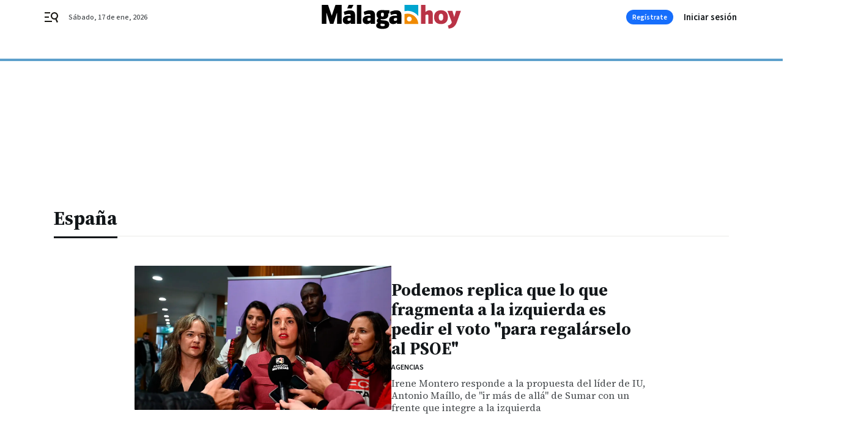

--- FILE ---
content_type: text/html; charset=UTF-8
request_url: https://www.malagahoy.es/espana/?page=4
body_size: 50004
content:



<!doctype html>
<html lang="es">
<head>
    <!-- bbnx generated at 2026-01-17T21:46:42+01:00 -->
    <meta charset="UTF-8">
    <meta name="viewport" content="width=device-width, initial-scale=1.0">
    <meta http-equiv="X-UA-Compatible" content="ie=edge">
    <meta name="generator" content="BBT bCube NX">

    <link rel="preconnect" href="https://fonts.googleapis.com">
<link rel="preconnect" href="https://fonts.gstatic.com" crossorigin>
<link href="https://fonts.googleapis.com/css2?family=Source+Sans+3:ital,wght@0,200..900;1,200..900&family=Source+Serif+4:ital,opsz,wght@0,8..60,200..900;1,8..60,200..900&display=swap" rel="stylesheet">

    <link rel="preload" href="/malagahoy/vendor.h-9f04c90ba4f98b79ed48.js" as="script">
    <link rel="preload" href="/malagahoy/app.h-5e832fb6e670070b5f23.js" as="script">
    <link rel="preload" href="/malagahoy/app.h-0f028a1f601ffc3bdb97.css" as="style">

    <title>Noticias de España</title>
    <meta name="description" content="Podemos replica que lo que fragmenta a la izquierda es pedir el voto &quot;para regalárselo al PSOE&quot;">            <link rel="canonical" href="https://www.malagahoy.es/espana/">    
            
            <meta http-equiv="Content-Type" content="text/html; charset=UTF-8">                    <meta name="generator" content="BBT bCube NX">                    <meta name="keywords" content="Málaga Hoy. Noticias de Málaga su Provincia y Andalucía. Toda la actualidad de Málaga, Andalucía, Sucesos en Málaga, última hora de Málaga CF y Unicaja Málaga, Semana Santa , Feria, Salud, Información Local y ocio de Málaga">                    <meta property="og:site_name" content="Málaga Hoy">                    <meta property="og:title" content="España">                    <meta property="og:type" content="section">                    <meta property="og:url" content="https://www.malagahoy.es/espana/">                    <meta name="publisher" content="Málaga Hoy">                    <meta name="robots" content="index,follow,max-image-preview:large">                    <meta name="twitter:card" content="summary_large_image">                    <meta name="twitter:title" content="España">                    <link rel="alternate" title="España" href="https://www.malagahoy.es/rss/category/section/1409022/" type="application/rss+xml">                    <link rel="shortcut icon" href="https://static.grupojoly.com/clip/d7627187-5e50-4300-aa35-5621afa7a809_source-aspect-ratio_default_0.jpg" type="image/x-icon">                    <link rel="apple-touch-icon" href="https://static.grupojoly.com/joly/public/file/2024/0918/09/app-launcher-ma-laga.png">                    <meta property="mrf:tags" content="layout:subhome">                    <meta property="mrf:tags" content="categoria:España">                    <meta property="mrf:tags" content="subcategoria:sinct">                    <meta property="mrf:sections" content="España">            
    
    <link rel="preconnect" href="https://static.grupojoly.com">
                                    <script type="application/ld+json">{"@context":"https:\/\/schema.org","@graph":[{"@context":"https:\/\/schema.org","@type":"NewsMediaOrganization","name":"M\u00e1laga Hoy","url":"https:\/\/www.malagahoy.es","logo":{"@type":"ImageObject","url":"https:\/\/www.malagahoy.es\/static\/logos\/malagahoy.svg"},"sameAs":["https:\/\/www.facebook.com\/M%C3%A1laga-Hoy-192212876990\/","https:\/\/twitter.com\/malagahoy_es","https:\/\/www.instagram.com\/malagahoy_es\/","https:\/\/www.youtube.com\/channel\/UCF6MRXTV4iV9eY2ddgXBkTw"],"foundingDate":"2004-05-17T00:00:00+02:00","@id":"https:\/\/www.malagahoy.es#organization"},{"@context":"https:\/\/schema.org","@type":"BreadcrumbList","name":"Noticias de Espa\u00f1a","itemListElement":[{"@type":"ListItem","position":1,"item":{"@type":"CollectionPage","url":"https:\/\/www.malagahoy.es","name":"M\u00e1laga Hoy","@id":"https:\/\/www.malagahoy.es"}},{"@type":"ListItem","position":2,"item":{"@type":"CollectionPage","url":"https:\/\/www.malagahoy.es\/espana\/","name":"Espa\u00f1a","@id":"https:\/\/www.malagahoy.es\/espana\/"}},{"@type":"ListItem","position":3,"item":{"@type":"WebPage","url":"https:\/\/www.malagahoy.es\/espana\/","name":"Noticias de Espa\u00f1a","@id":"https:\/\/www.malagahoy.es\/espana\/"}}],"@id":"https:\/\/www.malagahoy.es\/espana\/#breadcrumb"},{"@context":"https:\/\/schema.org","@type":"ItemList","mainEntityOfPage":"https:\/\/www.malagahoy.es","itemListElement":[{"@type":"ListItem","url":"https:\/\/www.malagahoy.es\/espana\/replica-fragmenta-izquierda-pedir-voto_0_2005663044.html","name":"Podemos replica que lo que fragmenta a la izquierda es pedir el voto \"para regal\u00e1rselo al PSOE\"","position":1,"@id":"https:\/\/www.malagahoy.es\/espana\/replica-fragmenta-izquierda-pedir-voto_0_2005663044.html"},{"@type":"ListItem","url":"https:\/\/www.malagahoy.es\/espana\/feijoo-pide-sanchez-retire-plan_0_2005662477.html","name":"Feij\u00f3o pide a S\u00e1nchez que retire su plan de financiaci\u00f3n auton\u00f3mica: \"El separatismo decide d\u00f3nde va el dinero de todos\"","position":2,"@id":"https:\/\/www.malagahoy.es\/espana\/feijoo-pide-sanchez-retire-plan_0_2005662477.html"},{"@type":"ListItem","url":"https:\/\/www.malagahoy.es\/espana\/fiscalia-critica-juez-peinado-siga_0_2005657503.html","name":"La Fiscal\u00eda critica que el juez Peinado siga insistiendo en investigar a Bego\u00f1a G\u00f3mez por Air Europa","position":3,"@id":"https:\/\/www.malagahoy.es\/espana\/fiscalia-critica-juez-peinado-siga_0_2005657503.html"},{"@type":"ListItem","url":"https:\/\/www.malagahoy.es\/espana\/junts-rechaza-hacerse-foto-sanchez_0_2005656128.html","name":"Junts rechaza \"hacerse la foto\" con S\u00e1nchez para hablar de Ucrania","position":4,"@id":"https:\/\/www.malagahoy.es\/espana\/junts-rechaza-hacerse-foto-sanchez_0_2005656128.html"},{"@type":"ListItem","url":"https:\/\/www.malagahoy.es\/espana\/tecnicos-no-logran-recuperar-mensajes_0_2005655907.html","name":"Los t\u00e9cnicos no logran recuperar los mensajes del ex jefe de Gabinete de Maz\u00f3n el d\u00eda de la dana","position":5,"@id":"https:\/\/www.malagahoy.es\/espana\/tecnicos-no-logran-recuperar-mensajes_0_2005655907.html"},{"@type":"ListItem","url":"https:\/\/www.malagahoy.es\/espana\/pais-vasco-gestionara-prestaciones-no_0_2005655686.html","name":"El Pa\u00eds Vasco gestionar\u00e1 las prestaciones no contributivas y los subsidios por desempleo desde el 1 de enero de 2027","position":6,"@id":"https:\/\/www.malagahoy.es\/espana\/pais-vasco-gestionara-prestaciones-no_0_2005655686.html"},{"@type":"ListItem","url":"https:\/\/www.malagahoy.es\/espana\/cis-tezanos-mantiene-psoe-8_0_2005655629.html","name":"El CIS de Tezanos mantiene al PSOE con 8,7 puntos de ventaja sobre el PP, que sube seis d\u00e9cimas","position":7,"@id":"https:\/\/www.malagahoy.es\/espana\/cis-tezanos-mantiene-psoe-8_0_2005655629.html"},{"@type":"ListItem","url":"https:\/\/www.malagahoy.es\/espana\/tribunal-supremo-juzgara-abril-abalos_0_2005655513.html","name":"El Tribunal Supremo juzgar\u00e1 en abril a \u00c1balos, Koldo y Aldama por el caso de las mascarillas durante la pandemia","position":8,"@id":"https:\/\/www.malagahoy.es\/espana\/tribunal-supremo-juzgara-abril-abalos_0_2005655513.html"},{"@type":"ListItem","url":"https:\/\/www.malagahoy.es\/espana\/maillo-aboga-reeditar-coalicion-electoral_0_2005655363.html","name":"Ma\u00edllo aboga por reeditar la coalici\u00f3n electoral pero con nuevo nombre capaz de aglutinar a m\u00e1s organizaciones","position":9,"@id":"https:\/\/www.malagahoy.es\/espana\/maillo-aboga-reeditar-coalicion-electoral_0_2005655363.html"},{"@type":"ListItem","url":"https:\/\/www.malagahoy.es\/espana\/fiscalia-antidroga-rechaza-investigue-zapatero_0_2005648666.html","name":"La Fiscal\u00eda Antidroga rechaza que se investigue a Zapatero por narcotr\u00e1fico por su presunta colaboraci\u00f3n con Maduro","position":10,"@id":"https:\/\/www.malagahoy.es\/espana\/fiscalia-antidroga-rechaza-investigue-zapatero_0_2005648666.html"},{"@type":"ListItem","url":"https:\/\/www.malagahoy.es\/espana\/constitucional-ampara-fiscal-menores-cuyo_0_2005648113.html","name":"El Constitucional ampara al fiscal de Menores cuyo nombramiento anul\u00f3 el Supremo","position":11,"@id":"https:\/\/www.malagahoy.es\/espana\/constitucional-ampara-fiscal-menores-cuyo_0_2005648113.html"},{"@type":"ListItem","url":"https:\/\/www.malagahoy.es\/espana\/feijoo-traslada-edmundo-gonzalez-apoyo_0_2005647975.html","name":"Feij\u00f3o traslada a Edmundo Gonz\u00e1lez su apoyo a la democracia y a la \"ca\u00edda completa del chavismo\"","position":12,"@id":"https:\/\/www.malagahoy.es\/espana\/feijoo-traslada-edmundo-gonzalez-apoyo_0_2005647975.html"},{"@type":"ListItem","url":"https:\/\/www.malagahoy.es\/espana\/pp-acusa-gobierno-salvar-delcy_0_2005647860.html","name":"El PP acusa al Gobierno de querer \"salvar a Delcy para salvarse a s\u00ed mismo\": \"No lo vamos a permitir\"","position":13,"@id":"https:\/\/www.malagahoy.es\/espana\/pp-acusa-gobierno-salvar-delcy_0_2005647860.html"},{"@type":"ListItem","url":"https:\/\/www.malagahoy.es\/espana\/albares-defiende-alianza-mundial-multilateralismo_0_2005647755.html","name":"Albares defiende una \"alianza mundial\" por el multilateralismo ante el \"las violaciones flagrantes del Derecho Internacional\"","position":14,"@id":"https:\/\/www.malagahoy.es\/espana\/albares-defiende-alianza-mundial-multilateralismo_0_2005647755.html"},{"@type":"ListItem","url":"https:\/\/www.malagahoy.es\/espana\/uco-pide-investigar-cuentas-empresa_0_2005647509.html","name":"El juez autoriza investigar las cuentas de una empresa que recibi\u00f3 pagos de Servinabar y de ex directivos implicados en el caso Cerd\u00e1n","position":15,"@id":"https:\/\/www.malagahoy.es\/espana\/uco-pide-investigar-cuentas-empresa_0_2005647509.html"},{"@type":"ListItem","url":"https:\/\/www.malagahoy.es\/espana\/supremo-rechaza-imponer-fianza-aldama_0_2005647431.html","name":"El Supremo rechaza imponer una fianza a Aldama como reclam\u00f3 Koldo Garc\u00eda","position":16,"@id":"https:\/\/www.malagahoy.es\/espana\/supremo-rechaza-imponer-fianza-aldama_0_2005647431.html"},{"@type":"ListItem","url":"https:\/\/www.malagahoy.es\/espana\/juzgado-violencia-genero-rechaza-querella_0_2005647271.html","name":"Un juzgado de violencia de g\u00e9nero rechaza la querella contra Paco Salazar por presunto acoso sexual","position":17,"@id":"https:\/\/www.malagahoy.es\/espana\/juzgado-violencia-genero-rechaza-querella_0_2005647271.html"},{"@type":"ListItem","url":"https:\/\/www.malagahoy.es\/espana\/anticorrupcion-pide-mantener-prision-abalos_0_2005647144.html","name":"Anticorrupci\u00f3n pide mantener en prisi\u00f3n a \u00c1balos y a Koldo Garc\u00eda por el riesgo de fuga","position":18,"@id":"https:\/\/www.malagahoy.es\/espana\/anticorrupcion-pide-mantener-prision-abalos_0_2005647144.html"},{"@type":"ListItem","url":"https:\/\/www.malagahoy.es\/espana\/robles-no-descarta-espana-participe_0_2005646528.html","name":"Robles no descarta que Espa\u00f1a participe en una misi\u00f3n de vigilancia en Groenlandia pero apela a la prudencia","position":19,"@id":"https:\/\/www.malagahoy.es\/espana\/robles-no-descarta-espana-participe_0_2005646528.html"},{"@type":"ListItem","url":"https:\/\/www.malagahoy.es\/espana\/exteriores-aconseja-espanoles-encuentren-iran_0_2005644407.html","name":"Exteriores aconseja a los espa\u00f1oles que se encuentren en Ir\u00e1n que abandonen el pa\u00eds","position":20,"@id":"https:\/\/www.malagahoy.es\/espana\/exteriores-aconseja-espanoles-encuentren-iran_0_2005644407.html"}],"@id":"https:\/\/www.malagahoy.es\/espana\/#gallery"},{"@context":"https:\/\/schema.org","@type":"CollectionPage","name":"Noticias de Espa\u00f1a","url":"https:\/\/www.malagahoy.es\/espana\/","isPartOf":{"@type":"WebSite","url":"https:\/\/www.malagahoy.es","name":"M\u00e1laga Hoy"},"@id":"https:\/\/www.malagahoy.es\/espana\/#webpage"}]}</script>
                <!-- New cookie policies (Marfeel) -->
<script type="text/javascript">
    if (!window.didomiConfig) {
        window.didomiConfig = {};
    }
    if (!window.didomiConfig.notice) {
        window.didomiConfig.notice = {};
    }
    if (!window.didomiConfig.app) {
        window.didomiConfig.app = {};
    }

    // time in seconds pay to reject should be valid. In this example, one day in seconds is 86400.
    window.didomiConfig.app.deniedConsentDuration = 86400;
    window.didomiConfig.notice.enable = false;
</script>
<!-- End New cookie policies (Marfeel) -->

<!-- Didomi CMP -->
<script async type="text/javascript">window.gdprAppliesGlobally=true;(function(){function a(e){if(!window.frames[e]){if(document.body&&document.body.firstChild){var t=document.body;var n=document.createElement("iframe");n.style.display="none";n.name=e;n.title=e;t.insertBefore(n,t.firstChild)}
    else{setTimeout(function(){a(e)},5)}}}function e(n,r,o,c,s){function e(e,t,n,a){if(typeof n!=="function"){return}if(!window[r]){window[r]=[]}var i=false;if(s){i=s(e,t,n)}if(!i){window[r].push({command:e,parameter:t,callback:n,version:a})}}e.stub=true;function t(a){if(!window[n]||window[n].stub!==true){return}if(!a.data){return}
        var i=typeof a.data==="string";var e;try{e=i?JSON.parse(a.data):a.data}catch(t){return}if(e[o]){var r=e[o];window[n](r.command,r.parameter,function(e,t){var n={};n[c]={returnValue:e,success:t,callId:r.callId};a.source.postMessage(i?JSON.stringify(n):n,"*")},r.version)}}
        if(typeof window[n]!=="function"){window[n]=e;if(window.addEventListener){window.addEventListener("message",t,false)}else{window.attachEvent("onmessage",t)}}}e("__tcfapi","__tcfapiBuffer","__tcfapiCall","__tcfapiReturn");a("__tcfapiLocator");(function(e){
        var t=document.createElement("script");t.id="spcloader";t.type="text/javascript";t.async=true;t.src="https://sdk.privacy-center.org/"+e+"/loader.js?target="+document.location.hostname;t.charset="utf-8";var n=document.getElementsByTagName("script")[0];n.parentNode.insertBefore(t,n)})("6e7011c3-735d-4a5c-b4d8-c8b97a71fd01")})();</script>
<!-- End Didomi CMP -->
                                    <script>
    window.adMap = {"networkCode":"","adUnitPath":"","segmentation":{"site":"","domain":"https:\/\/www.malagahoy.es","id":null,"type":"section","subtype":null,"language":"es","category":["Espa\u00f1a"],"tags":[],"authors":[],"geocont":""},"bannerTop":null,"bannerUnderHeader":{"type":"html","id":1000028,"slotType":"BANNER","minimumReservedHeightMobile":115,"minimumReservedHeightDesktop":265,"name":"Top, Int, Skin RC","active":true,"code":"<div id=\"top\" class=\"henneoHB\"><\/div>\n<div id=\"int\" class=\"henneoHB\"><\/div>\n<div id=\"skin\" class=\"henneoHB\"><\/div>"},"bannerFooter":null,"afterContent":null,"skyLeft":{"type":"html","id":1000027,"slotType":"SKY","minimumReservedHeightMobile":null,"minimumReservedHeightDesktop":600,"name":"Skyizda RC","active":true,"code":"<div id=\"skyizda\" class=\"henneoHB\"><\/div>"},"skyRight":{"type":"html","id":1000026,"slotType":"SKY","minimumReservedHeightMobile":null,"minimumReservedHeightDesktop":600,"name":"Skydcha RC","active":true,"code":"<div id=\"skydcha\" class=\"henneoHB\"><\/div>"},"outOfPage":null,"list":[{"index":3,"position":{"type":"html","id":1000013,"slotType":"BANNER","minimumReservedHeightMobile":600,"minimumReservedHeightDesktop":600,"name":"Right1 RC","active":true,"code":"<div class=\"henneoHB henneoHB-right\" ><\/div>"}},{"index":7,"position":{"type":"html","id":1000014,"slotType":"BANNER","minimumReservedHeightMobile":600,"minimumReservedHeightDesktop":600,"name":"Right2 RC","active":true,"code":"<div class=\"henneoHB henneoHB-right\" ><\/div>"}},{"index":11,"position":{"type":"html","id":1000015,"slotType":"BANNER","minimumReservedHeightMobile":600,"minimumReservedHeightDesktop":600,"name":"Right3 RC","active":true,"code":"<div class=\"henneoHB henneoHB-right\" ><\/div>"}},{"index":15,"position":{"type":"html","id":1000016,"slotType":"BANNER","minimumReservedHeightMobile":600,"minimumReservedHeightDesktop":600,"name":"Right4 RC","active":true,"code":"<div class=\"henneoHB henneoHB-right\" ><\/div>"}}],"vastUrl":"https:\/\/vast.sunmedia.tv\/df40fa1e-ea46-48aa-9f19-57533868f398?rnd=__timestamp__&gdpr=${gdpr}&gdpr_consent=${gdpr_consent}&referrerurl=__page-url__&rw=__player-width__&rh=__player-height__&cp.schain=${supply_chain}&t=${VALUE}","adMapName":"Admap Portadillas Desktop MH","underRecirculationBannerLeft":null,"underRecirculationBannerRight":null} || [];
    window.adMapMobile = {"networkCode":"","adUnitPath":"","segmentation":{"site":"","domain":"https:\/\/www.malagahoy.es","id":null,"type":"section","subtype":null,"language":"es","category":["Espa\u00f1a"],"tags":[],"authors":[],"geocont":""},"bannerTop":{"type":"html","id":1000024,"slotType":"BANNER","minimumReservedHeightMobile":115,"minimumReservedHeightDesktop":265,"name":"Top, Int RC","active":true,"code":"<div id=\"top\" class=\"henneoHB\"><\/div>\n<div id=\"int\" class=\"henneoHB\"><\/div>"},"bannerUnderHeader":null,"bannerFooter":null,"afterContent":null,"skyLeft":null,"skyRight":null,"outOfPage":null,"list":[{"index":3,"position":{"type":"html","id":1000013,"slotType":"BANNER","minimumReservedHeightMobile":600,"minimumReservedHeightDesktop":600,"name":"Right1 RC","active":true,"code":"<div class=\"henneoHB henneoHB-right\" ><\/div>"}},{"index":7,"position":{"type":"html","id":1000014,"slotType":"BANNER","minimumReservedHeightMobile":600,"minimumReservedHeightDesktop":600,"name":"Right2 RC","active":true,"code":"<div class=\"henneoHB henneoHB-right\" ><\/div>"}},{"index":11,"position":{"type":"html","id":1000015,"slotType":"BANNER","minimumReservedHeightMobile":600,"minimumReservedHeightDesktop":600,"name":"Right3 RC","active":true,"code":"<div class=\"henneoHB henneoHB-right\" ><\/div>"}},{"index":15,"position":{"type":"html","id":1000016,"slotType":"BANNER","minimumReservedHeightMobile":600,"minimumReservedHeightDesktop":600,"name":"Right4 RC","active":true,"code":"<div class=\"henneoHB henneoHB-right\" ><\/div>"}}],"vastUrl":"https:\/\/vast.sunmedia.tv\/df40fa1e-ea46-48aa-9f19-57533868f398?rnd=__timestamp__&gdpr=${gdpr}&gdpr_consent=${gdpr_consent}&referrerurl=__page-url__&rw=__player-width__&rh=__player-height__&cp.schain=${supply_chain}&t=${VALUE}","adMapName":"Admap Portadillas Mobile MH","underRecirculationBannerLeft":null,"underRecirculationBannerRight":null} || [];
</script>
                        
            <!-- Tag per site - Google Analytics -->

    
    <!-- Google Analytics -->
    <script>
        window.dataLayer = window.dataLayer || [];
        window.dataLayer.push({
                        'site': 'mhy',                        'categoria': 'España',                        'subcategoria': '',                        'secundarias': '',                        'section': 'España',                        'platform': 'Desktop',                        'layout': 'subhome',                        'createdby': '',                        'titular': 'España',                        'fechapublicacion': '20160929',                        'lastmodify': '',                        'keywords': '',                        'noticia_id': '',                        'seotag': '',                        'title': 'España - Málaga Hoy',                        'firma': '',                        'media_id': '',                        'author': '',                        'user': '',                        'image': '',                        'canonical': '',                        'template': '',                        'op_column': '',                        'fechadeactualizacion': '2026-01-17 13:15:08',                        'accesstype': '',                        'mediatype': '',                        'user_logged': '0',                        'user_id': '',                        'ga_id': '',                        'su': '',                        'kid': ''                    });
    </script>
    <script>
    function updateDataLayerPlatform() {
        const isMobile = detectMob();
        if (isMobile) {
            window.dataLayer.push({ 'platform': 'Mobile' });
        }
    }

    function detectMob() {
        const toMatch = [
            /Android/i,
            /webOS/i,
            /iPhone/i,
            /iPad/i,
            /iPod/i,
            /BlackBerry/i,
            /Windows Phone/i
        ];

        return toMatch.some((toMatchItem) => {
            return navigator.userAgent.match(toMatchItem);
        });
    }

    updateDataLayerPlatform();
    </script>

    <!-- Google Tag Manager -->
    <script>
    window.jolTagManagerId = "GTM-W2RC7Q";
    (function (w, d, s, l, i) {
        w[l] = w[l] || [];
        w[l].push({ 'gtm.start': new Date().getTime(), event: 'gtm.js' });
        const f = d.getElementsByTagName(s)[0],
            j = d.createElement(s),
            dl = l != 'dataLayer' ? '&l=' + l : '';
        j.src = 'https://www.googletagmanager.com/gtm.js?id=' + i + dl;
        j.async = 'true';
        f.parentNode.insertBefore(j, f);
    })(window, document, 'script', 'dataLayer', 'GTM-W2RC7Q');
    </script>
    <!-- End Google Tag Manager -->

<!-- Google Tag Manager (Alayans -> Addoor) - https://mgr.bitban.com/issues/129004 -->
<script>(function(w,d,s,l,i){w[l]=w[l]||[]; w[l].push({'gtm.start':new Date().getTime(), event:'gtm.js'});var f=d.getElementsByTagName(s)[0],j=d.createElement(s), dl=l!='dataLayer'?'&l='+l:'';j.async=true;j.src='https://www.googletagmanager.com/gtm.js?id='+i+dl;f.parentNode.insertBefore(j,f);
    })(window,document, 'script', 'dataLayer', 'GTM-P3BNRJ4L'); </script>
<!-- End Google Tag Manager -->
    
                        <style>
        #related-0 {
            display: none;
        }
    </style>
    <link rel="preload" href="/malagahoy/brick/hot-topics-joly-default-brick.h-4000022b0ce0748cb21e.css" as="style"><link rel="preload" href="/malagahoy/brick/header-joly-default-brick.h-d19f781c44f10aba74b5.css" as="style"><link rel="preload" href="/malagahoy/brick/footer-joly-default-brick.h-3e801cf7d1194f866718.css" as="style"><link rel='stylesheet' href='/malagahoy/brick/hot-topics-joly-default-brick.h-4000022b0ce0748cb21e.css'><link rel='stylesheet' href='/malagahoy/brick/header-joly-default-brick.h-d19f781c44f10aba74b5.css'><link rel='stylesheet' href='/malagahoy/brick/footer-joly-default-brick.h-3e801cf7d1194f866718.css'>

    <link rel="stylesheet" href="/malagahoy/app.h-0f028a1f601ffc3bdb97.css">

                
                                
                    <!-- Seedtag Config -->
<script defer>
!function(){window.hb_now=Date.now();var e=document.getElementsByTagName("script")[0],t="https://hb.20m.es/stable/config/grupojoly.com/desktop-mobile.min.js";
window.location.search.match(/hb_test=true/)&&(t=t.replace("/stable/","/test/"));var n=document.createElement("script");n.async=!0,n.src=t,e.parentNode.insertBefore(n,e)}();
</script>
<!-- Indigitall -->
<script defer type="text/javascript" src="/static/indigitall/sdk.min.js"></script>
<script defer type="text/javascript" src="/static/indigitall/worker.min.js"></script>
<!-- GFK -->

    
    <script defer type="text/javascript">
        var gfkS2sConf = {
            media: "MalagahoyWeb",
            url: "//es-config.sensic.net/s2s-web.js",
            type:     "WEB",
            logLevel: "none"
        };

        (function (w, d, c, s, id, v) {
            if (d.getElementById(id)) {
                return;
            }

            w.gfkS2sConf = c;
            w[id] = {};
            w[id].agents = [];
            var api = ["playStreamLive", "playStreamOnDemand", "stop", "skip", "screen", "volume", "impression"];
            w.gfks = (function () {
                function f(sA, e, cb) {
                    return function () {
                        sA.p = cb();
                        sA.queue.push({f: e, a: arguments});
                    };
                }
                function s(c, pId, cb) {
                    var sA = {queue: [], config: c, cb: cb, pId: pId};
                    for (var i = 0; i < api.length; i++) {
                        var e = api[i];
                        sA[e] = f(sA, e, cb);
                    }
                    return sA;
                }
                return s;
            }());
            w[id].getAgent = function (cb, pId) {
                var a = {
                    a: new w.gfks(c, pId || "", cb || function () {
                        return 0;
                    })
                };
                function g(a, e) {
                    return function () {
                        return a.a[e].apply(a.a, arguments);
                    }
                }
                for (var i = 0; i < api.length; i++) {
                    var e = api[i];
                    a[e] = g(a, e);
                }
                w[id].agents.push(a);
                return a;
            };

            var lJS = function (eId, url) {
                var tag = d.createElement(s);
                var el = d.getElementsByTagName(s)[0];
                tag.id = eId;
                tag.async = true;
                tag.type = 'text/javascript';
                tag.src = url;
                el.parentNode.insertBefore(tag, el);
            };

            if (c.hasOwnProperty(v)) {lJS(id + v, c[v]);}
            lJS(id, c.url);
        })(window, document, gfkS2sConf, 'script', 'gfkS2s', 'visUrl');
    </script>
    <script defer type="text/javascript">
        var agent = gfkS2s.getAgent();
        let c1 = window.location.hostname.replace("www.", "");
        let c2 = "homepage";
        if (window.location.pathname.length > 1) {
            c2 = window.location.pathname;
            if (window.location.pathname.lastIndexOf("/") > 0) {
                c2 = window.location.pathname.substring(1, window.location.pathname.lastIndexOf("/"));
            }
        }
        var customParams = {
            c1: c1,
            c2: c2
        }

        agent.impression("default", customParams);
    </script>
<!-- Marfeel head-->
<script defer type="text/javascript">
    function e(e){var t=!(arguments.length>1&&void 0!==arguments[1])||arguments[1],c=document.createElement("script");c.src=e,t?c.type="module":(c.async=!0,c.type="text/javascript",c.setAttribute("nomodule",""));var n=document.getElementsByTagName("script")[0];n.parentNode.insertBefore(c,n)}function t(t,c,n){var a,o,r;null!==(a=t.marfeel)&&void 0!==a||(t.marfeel={}),null!==(o=(r=t.marfeel).cmd)&&void 0!==o||(r.cmd=[]),t.marfeel.config=n,t.marfeel.config.accountId=c;var i="https://sdk.mrf.io/statics";e("".concat(i,"/marfeel-sdk.js?id=").concat(c),!0),e("".concat(i,"/marfeel-sdk.es5.js?id=").concat(c),!1)}!function(e,c){var n=arguments.length>2&&void 0!==arguments[2]?arguments[2]:{};t(e,c,n)}(window,3358,{} /*config*/);
</script>

<!-- Interstitial Adgage -->
    <script defer src="https://cdn.adkaora.space/grupojoly/generic/prod/adk-init.js" data-version="v3" type="text/javascript"></script>
<!-- Besocy head -->
<script>
(function(d,s,id,h,t){
    var js,r,djs = d.getElementsByTagName(s)[0];
    if (d.getElementById(id)) {return;}
    js = d.createElement('script');js.id =id;js.async=1;
    js.h=h;js.t=t;
    r=encodeURI(btoa(d.referrer));
    js.src="//"+h+"/pixel/js/"+t+"/"+r;
    djs.parentNode.insertBefore(js, djs);
}(document, 'script', 'dogtrack-pixel','joly.spxl.socy.es', 'JOLYOzD0eCrpfv'));
</script>
<!-- Besocy head -->

<!-- Permutive -->


        
<script defer type="text/javascript" src="https://cdns.gigya.com/js/gigya.js?apiKey=3_R3IcsIgkTf5H6458Stvl9Xy1n_OZZEgEjAP5nXYM_jJQa9se-oRSDdZpfBCMMCtH">
    {
        'lang': 'es',
        'sessionExpiration': 2592000,
    }
</script>
        
    <style>@media all and (max-width: 768px) {#id-bannerTop { min-height: 115px; }} </style>
<style>@media all and (min-width: 769px) {#id-bannerUnderHeader { min-height: 265px; }} </style>
<style>@media all and (min-width: 1100px) {#id-1000013-advertising--desktop { min-height: 636px; }} </style>
<style>@media all and (max-width: 1099px) {#id-1000013-advertising--mobile { min-height: 636px; }} </style>
<style>@media all and (min-width: 1100px) {#id-1000014-advertising--desktop { min-height: 636px; }} </style>
<style>@media all and (max-width: 1099px) {#id-1000014-advertising--mobile { min-height: 636px; }} </style>
<style>@media all and (min-width: 1100px) {#id-1000015-advertising--desktop { min-height: 636px; }} </style>
<style>@media all and (max-width: 1099px) {#id-1000015-advertising--mobile { min-height: 636px; }} </style>
<style>@media all and (min-width: 1100px) {#id-1000016-advertising--desktop { min-height: 636px; }} </style>
<style>@media all and (max-width: 1099px) {#id-1000016-advertising--mobile { min-height: 636px; }} </style>
</head>


<body class="web-mode malagahoy home section  sky-grid">

  
      <!-- Global site tag (gtag.js) - Google Analytics -->

    <!-- Google Tag Manager (noscript) -->
    <noscript><iframe src="https://www.googletagmanager.com/ns.html?id=GTM-W2RC7Q"
                      height="0" width="0" style="display:none;visibility:hidden"></iframe></noscript>
    <!-- End Google Tag Manager (noscript) -->
  
        
            <!-- Begin comScore Tag -->
        <script>
            var _comscore = _comscore || [];
            _comscore.push({ c1: "2", c2: "14621244" });
            (function() {
                var s = document.createElement("script"), el = document.getElementsByTagName("script")[0]; s.async = true;
                s.src = "https://sb.scorecardresearch.com/cs/14621244/beacon.js";
                el.parentNode.insertBefore(s, el);
            })();
        </script>
        <noscript>
            <img src="https://sb.scorecardresearch.com/p?c1=2&c2=14621244&cv=3.6&cj=1" alt="comScore">
        </noscript>
        <!-- End comScore Tag -->
    
  
  
<div id="app">
    <page-variables                     :running-in-showroom="false"
                    :site-url="&quot;https:\/\/www.malagahoy.es&quot;"
                    :site="{&quot;id&quot;:20,&quot;name&quot;:&quot;M\u00e1laga Hoy&quot;,&quot;alias&quot;:&quot;malagahoy&quot;,&quot;url&quot;:&quot;https:\/\/www.malagahoy.es&quot;,&quot;staticUrl&quot;:null,&quot;scheme&quot;:&quot;https&quot;,&quot;mediaId&quot;:10}"
                    :preview="false"
                    :feature-flags="{&quot;CmsAuditLog.enabled&quot;:true,&quot;ManualContentIdInBoardsAndComposition.enabled&quot;:true,&quot;ShowLanguageToolFAB.Enabled&quot;:true}"></page-variables>
                        
                        <aside id="id-bannerTop" data-ad-type="bannerTop">
                <nx-advertising-position type="bannerTop"></nx-advertising-position>
            </aside>
            
            
                    
    
    
    
            <nav aria-label="Saltar al contenido">
                <a href="#content-body" tabindex="0" class="sr-only gl-accessibility">Ir al contenido</a>
            </nav>
                                                

                                                                                                                                        
                
<nx-header-joly-default inline-template>
    <header class="bbnx-header malagahoy hasHeaderSection "
            :class="{
            'sticky': this.headerSticky,
            'stickeable': this.headerStickable,
            'open_menu': this.openMenu,
            'open_search': this.openSearch }">
        <div class="bbnx-header-wrapper">
            <button class="burger"
                    aria-expanded="false"
                    @click.stop="toggleMenu"
                    aria-label="header.menu.open">
                <span class="sr-only">header.menu.open</span>
                <svg width="24" height="24" viewBox="0 0 24 24" fill="none" xmlns="http://www.w3.org/2000/svg">
<path fill-rule="evenodd" clip-rule="evenodd" d="M10 4H1V6H10V4ZM13 18H1V20H13V18ZM1 11H8V13H1V11ZM22.6453 12.0163C23.7635 8.89772 22.15 5.46926 19.0388 4.35308C15.9275 3.23699 12.4933 4.85461 11.3627 7.96875C10.2322 11.0829 11.8322 14.5178 14.939 15.6462C16.1126 16.0666 17.3318 16.0999 18.4569 15.8118L20.8806 21L22.9881 20.0095L20.5604 14.812C21.4838 14.1292 22.2237 13.1761 22.6453 12.0163ZM13.3081 8.64794C14.061 6.60972 16.3173 5.56022 18.3531 6.30143C20.3991 7.05629 21.4422 9.32957 20.6794 11.3795L20.6208 11.5266C19.8047 13.463 17.6031 14.4318 15.6213 13.6973C13.5898 12.9445 12.5552 10.6862 13.3081 8.64794Z" fill="#1A1813"/>
</svg>

            </button>
            <span class="register-date register-date--xl A-100-500-500-N" v-text="dateTimeNow"></span>
                        <a href="/" class="logo" title="Ir a Málaga Hoy">
                                                            <svg width="256" height="45" viewBox="0 0 256 45" fill="none" xmlns="http://www.w3.org/2000/svg">
<g id="Vector">
<path d="M152.067 17.0263C153.936 16.4452 155.894 16.1439 157.888 16.1439C163.1 16.1439 168.096 18.2135 171.783 21.9006C175.316 25.43 177.368 30.1753 177.529 35.1501H152.067V17.0263ZM157.781 29.2068C158.624 30.0533 159.771 30.5303 160.969 30.5303C162.167 30.5303 163.311 30.0569 164.154 29.2068C164.997 28.3604 165.474 27.2162 165.474 26.0182C165.474 24.8202 164.997 23.6797 164.154 22.8368C163.311 21.9867 162.164 21.5133 160.969 21.5133C159.775 21.5133 158.627 21.9867 157.781 22.8368C156.938 23.6797 156.461 24.8274 156.461 26.0182C156.461 27.209 156.938 28.3604 157.781 29.2068Z" fill="#F08A00"/>
<path d="M152.067 0H177.583V20.7601C176.92 19.8885 176.191 19.0599 175.406 18.2744C170.765 13.626 164.459 11.0149 157.892 11.0149C155.916 11.0149 153.964 11.2516 152.071 11.7107V0H152.067Z" fill="#00A5CF"/>
<path d="M36.6063 34.9456V0.0502196H25.1646C25.1251 0.168582 18.3282 19.9351 18.3282 19.9351C18.3282 19.9351 11.5314 0.168582 11.4919 0.0502196H0V34.9456H8.52209V14.6124L8.69426 14.5837C8.69426 14.5837 15.1647 34.8201 15.2042 34.942H21.4021C21.4415 34.8237 27.912 14.5837 27.912 14.5837L28.0842 14.6124V34.9456H36.6063Z" fill="black"/>
<path d="M57.2751 1.95633C57.8071 0.944161 58.2317 0.136456 58.2773 0.0502196H49.5257C49.4916 0.126339 48.0994 3.36611 47.3158 5.18976L46.7962 6.39875H54.9381C54.9706 6.34079 56.3024 3.80684 57.2751 1.95633Z" fill="black"/>
<path d="M72.7678 0.0502196V34.9456H64.5757V0.0502196H72.7678Z" fill="black"/>
<path d="M124.349 9.78821H124.345V9.78462L124.349 9.78821Z" fill="black"/>
<path fill-rule="evenodd" clip-rule="evenodd" d="M124.345 9.78821V15.8426C124.187 15.8534 121.63 15.9682 121.63 15.9682L121.727 16.1009C122.164 16.6963 122.387 17.5212 122.387 18.5542C122.387 25.0749 116.44 26.445 111.451 26.445C110.375 26.445 109.392 26.3374 108.75 26.1473L108.685 26.1294L108.65 26.1868C108.513 26.4128 108.327 26.7463 108.327 27.0333C108.327 28.034 109.123 28.1703 110.342 28.2707L115.482 28.719C121.321 29.2212 124.04 31.5561 124.04 36.0754C124.04 41.5022 120.023 44.142 111.763 44.142C104.033 44.142 100.113 42.1191 100.113 38.1235C100.113 35.9714 101.168 34.3646 103.338 33.206L103.474 33.1343L103.345 33.0518C101.914 32.1731 101.218 30.9249 101.218 29.2319C101.218 27.2807 102.179 25.7384 104.069 24.6481L104.195 24.5763L104.073 24.4974C103.058 23.8626 100.701 21.9437 100.701 17.9193C100.701 12.446 104.518 9.43312 111.454 9.43312C112.599 9.43312 113.499 9.55149 114.291 9.65909C115.124 9.77028 115.845 9.86353 116.609 9.78821H124.345ZM108.653 34.4793L108.682 34.4363L113.348 34.8918C114.987 35.0281 115.999 35.4155 115.999 36.9219C115.999 38.4283 114.647 39.2605 111.974 39.2605C109.302 39.2605 107.857 38.4319 107.857 36.7282C107.857 36.0324 108.122 35.2756 108.65 34.4829L108.653 34.4793ZM111.515 21.5922C109.571 21.5922 108.739 20.4946 108.739 17.9193C108.739 15.4804 109.672 14.2429 111.515 14.2429C113.47 14.2429 114.342 15.3764 114.342 17.9193C114.342 20.4946 113.495 21.5922 111.515 21.5922Z" fill="black"/>
<path fill-rule="evenodd" clip-rule="evenodd" d="M137.06 9.96757C132.401 9.96757 128.56 11.6175 126.02 12.7114C126.02 12.7114 125.694 12.8513 125.59 12.8943C125.629 13.0378 127.107 18.3964 127.154 18.565C127.272 18.5291 127.57 18.4359 127.57 18.4359C130.009 17.6719 133.047 16.725 135.586 16.725C137.444 16.725 138.276 17.4961 138.276 19.2285V19.867H134.621C127.487 19.867 123.872 22.6288 123.872 28.0734C123.872 34.8273 129.632 35.3509 131.397 35.3509C134.151 35.3509 136.35 34.4937 138.129 32.729L138.28 32.582V34.9456H146.472V19.0779C146.472 12.8621 143.484 9.96757 137.071 9.96757H137.06ZM138.269 28.181L138.032 28.3137L138.025 28.3178C137.275 28.7446 136.149 29.3862 134.872 29.3862C133.247 29.3862 132.39 28.5397 132.39 26.94C132.39 25.1395 133.602 24.189 135.891 24.189H138.272V28.1774L138.269 28.181Z" fill="black"/>
<path fill-rule="evenodd" clip-rule="evenodd" d="M77.4628 12.715C80.0022 11.6211 83.8436 9.96757 88.51 9.96757H88.5136C94.9267 9.96757 97.9144 12.8621 97.9144 19.0779V34.9456H89.7187V32.5784L89.5681 32.729C87.7998 34.4937 85.5976 35.3509 82.8394 35.3509C81.0747 35.3509 75.3144 34.8273 75.3144 28.0734C75.3144 22.6288 78.9298 19.867 86.0674 19.867H89.7187V19.2285C89.7187 17.4961 88.8938 16.725 87.0358 16.725C84.4892 16.725 81.4549 17.6719 79.0123 18.4359C79.0123 18.4359 78.7182 18.5291 78.5998 18.565C78.5532 18.3964 77.079 13.0378 77.0396 12.8943C77.1436 12.8513 77.4628 12.715 77.4628 12.715ZM89.4928 28.3102L89.7151 28.181H89.7187V24.1926H87.3407C85.0488 24.1926 83.8365 25.1431 83.8365 26.9436C83.8365 28.5433 84.6937 29.3898 86.3185 29.3898C87.6035 29.3898 88.7348 28.7432 89.4881 28.3128L89.4928 28.3102Z" fill="black"/>
<path fill-rule="evenodd" clip-rule="evenodd" d="M51.9217 9.96757C47.2576 9.96757 43.4177 11.6194 40.8747 12.7134L40.8709 12.715C40.8709 12.715 40.5517 12.8513 40.4477 12.8943C40.4871 13.0378 41.9613 18.3964 42.0079 18.565C42.1263 18.5291 42.4204 18.4359 42.4204 18.4359C44.863 17.6719 47.8973 16.725 50.4439 16.725C52.3019 16.725 53.1268 17.4961 53.1268 19.2285V19.867H49.4719C42.3379 19.867 38.7225 22.6288 38.7225 28.0734C38.7225 34.8273 44.4828 35.3509 46.2474 35.3509C49.0056 35.3509 51.2079 34.4937 52.9798 32.729L53.1304 32.5784V34.9456H61.3261V19.0779C61.3261 12.8621 58.3383 9.96757 51.9217 9.96757ZM53.1268 28.181L52.8901 28.3137L52.883 28.3178C52.1333 28.7446 51.0066 29.3862 49.7302 29.3862C48.1054 29.3862 47.2481 28.5397 47.2481 26.94C47.2481 25.1395 48.4569 24.189 50.7488 24.189H53.1304V28.1774L53.1268 28.181Z" fill="black"/>
<path d="M190.642 13.2781V0.0179293H182.454V34.9097H190.646V18.9523L190.689 18.9272L190.698 18.9217C191.375 18.5151 192.628 17.7615 193.96 17.7615C195.373 17.7615 196.091 18.5506 196.091 20.1037V34.9097H204.286V17.3742C204.286 12.6325 201.977 9.91016 197.952 9.91016C194.261 9.91016 192.07 11.951 190.893 13.0486L190.642 13.2781Z" fill="#B93346"/>
<path fill-rule="evenodd" clip-rule="evenodd" d="M219.304 9.90657C211.241 9.90657 206.618 14.5406 206.618 22.6144C206.618 30.6881 211.241 35.3222 219.304 35.3222C227.367 35.3222 231.99 30.5698 231.99 22.6144C231.99 14.659 227.367 9.90657 219.304 9.90657ZM219.304 28.9306C216.542 28.9306 215.143 26.8037 215.143 22.6144C215.143 18.4251 216.503 16.2981 219.304 16.2981C222.105 16.2981 223.465 18.3641 223.465 22.6144C223.465 26.8647 222.105 28.9306 219.304 28.9306Z" fill="#B93346"/>
<path d="M256 10.918C255.917 11.1512 248.841 30.7706 248.841 30.7706C245.756 39.386 242.03 42.5567 233.533 43.7869C233.49 43.6435 231.926 38.2813 231.883 38.1235C235.645 36.9865 237.826 35.4047 238.737 33.1594L239.228 31.9614C239.228 31.9614 231.251 11.1548 231.162 10.918H240.236C240.276 11.04 243.69 22.3346 243.69 22.3346C243.69 22.3346 247.001 11.0436 247.037 10.918H256Z" fill="#B93346"/>
</g>
</svg>

                                                    </a>
                            <ul class="navigation">
                                            <li class="navigation-item">
                                                            <a class="navigation-item-title A-200-700-500-C" title="Málaga"
                                   href="https://www.malagahoy.es/malaga/"
                                                                      rel="noreferrer">
                                   Málaga
                                                                          <span class="navigation-item-icon"><svg height="5" viewBox="0 0 10 5" width="10" xmlns="http://www.w3.org/2000/svg"><path d="m0 0 5 5 5-5z"/></svg>
</span>
                                                                   </a>
                                                                                        <ul class="navigation-item-children" aria-expanded="true">
                                                                            <li>
                                                                                            <a class="navigation-item-children-title A-200-300-500-N"
                                                   title="La farola"
                                                   href="https://www.malagahoy.es/la-farola/"
                                                                                                       rel="noreferrer">
                                                   La farola
                                                </a>
                                                                                    </li>
                                                                            <li>
                                                                                            <a class="navigation-item-children-title A-200-300-500-N"
                                                   title="Feria de Málaga"
                                                   href="https://www.malagahoy.es/feria_de_malaga/"
                                                                                                       rel="noreferrer">
                                                   Feria de Málaga
                                                </a>
                                                                                    </li>
                                                                            <li>
                                                                                            <a class="navigation-item-children-title A-200-300-500-N"
                                                   title="Semana Santa"
                                                   href="https://www.malagahoy.es/semanasanta/"
                                                                                                       rel="noreferrer">
                                                   Semana Santa
                                                </a>
                                                                                    </li>
                                                                    </ul>
                                                    </li>
                                            <li class="navigation-item">
                                                            <a class="navigation-item-title A-200-700-500-C" title="Provincia"
                                   href="https://www.malagahoy.es/provincia/"
                                                                      rel="noreferrer">
                                   Provincia
                                                                          <span class="navigation-item-icon"><svg height="5" viewBox="0 0 10 5" width="10" xmlns="http://www.w3.org/2000/svg"><path d="m0 0 5 5 5-5z"/></svg>
</span>
                                                                   </a>
                                                                                        <ul class="navigation-item-children" aria-expanded="true">
                                                                            <li>
                                                                                            <a class="navigation-item-children-title A-200-300-500-N"
                                                   title="Marbella"
                                                   href="https://www.malagahoy.es/marbella/"
                                                                                                       rel="noreferrer">
                                                   Marbella
                                                </a>
                                                                                    </li>
                                                                            <li>
                                                                                            <a class="navigation-item-children-title A-200-300-500-N"
                                                   title="Estepona"
                                                   href="https://www.malagahoy.es/estepona/"
                                                                                                       rel="noreferrer">
                                                   Estepona
                                                </a>
                                                                                    </li>
                                                                            <li>
                                                                                            <a class="navigation-item-children-title A-200-300-500-N"
                                                   title="Mijas"
                                                   href="https://www.malagahoy.es/mijas/"
                                                                                                       rel="noreferrer">
                                                   Mijas
                                                </a>
                                                                                    </li>
                                                                            <li>
                                                                                            <a class="navigation-item-children-title A-200-300-500-N"
                                                   title="Rincón de la Victoria"
                                                   href="https://www.malagahoy.es/rincon-de-la-victoria/"
                                                                                                       rel="noreferrer">
                                                   Rincón de la Victoria
                                                </a>
                                                                                    </li>
                                                                            <li>
                                                                                            <a class="navigation-item-children-title A-200-300-500-N"
                                                   title="Vélez-Málaga"
                                                   href="https://www.malagahoy.es/velez-malaga/"
                                                                                                       rel="noreferrer">
                                                   Vélez-Málaga
                                                </a>
                                                                                    </li>
                                                                            <li>
                                                                                            <a class="navigation-item-children-title A-200-300-500-N"
                                                   title="Antequera"
                                                   href="https://www.malagahoy.es/antequera/"
                                                                                                       rel="noreferrer">
                                                   Antequera
                                                </a>
                                                                                    </li>
                                                                            <li>
                                                                                            <a class="navigation-item-children-title A-200-300-500-N"
                                                   title="Ronda"
                                                   href="https://www.malagahoy.es/ronda/"
                                                                                                       rel="noreferrer">
                                                   Ronda
                                                </a>
                                                                                    </li>
                                                                    </ul>
                                                    </li>
                                            <li class="navigation-item">
                                                            <a class="navigation-item-title A-200-700-500-C" title="Andalucía"
                                   href="https://www.malagahoy.es/andalucia/"
                                                                      rel="noreferrer">
                                   Andalucía
                                                                          <span class="navigation-item-icon"><svg height="5" viewBox="0 0 10 5" width="10" xmlns="http://www.w3.org/2000/svg"><path d="m0 0 5 5 5-5z"/></svg>
</span>
                                                                   </a>
                                                                                        <ul class="navigation-item-children" aria-expanded="true">
                                                                            <li>
                                                                                            <a class="navigation-item-children-title A-200-300-500-N"
                                                   title="Almería"
                                                   href="https://www.diariodealmeria.es/almeria/"
                                                   target="_blank"                                                    rel="noreferrer">
                                                   Almería
                                                </a>
                                                                                    </li>
                                                                            <li>
                                                                                            <a class="navigation-item-children-title A-200-300-500-N"
                                                   title="Cádiz"
                                                   href="https://www.diariodecadiz.es/cadiz/"
                                                   target="_blank"                                                    rel="noreferrer">
                                                   Cádiz
                                                </a>
                                                                                    </li>
                                                                            <li>
                                                                                            <a class="navigation-item-children-title A-200-300-500-N"
                                                   title="Córdoba"
                                                   href="https://www.eldiadecordoba.es/cordoba/"
                                                   target="_blank"                                                    rel="noreferrer">
                                                   Córdoba
                                                </a>
                                                                                    </li>
                                                                            <li>
                                                                                            <a class="navigation-item-children-title A-200-300-500-N"
                                                   title="Granada"
                                                   href="https://www.granadahoy.com/granada/"
                                                   target="_blank"                                                    rel="noreferrer">
                                                   Granada
                                                </a>
                                                                                    </li>
                                                                            <li>
                                                                                            <a class="navigation-item-children-title A-200-300-500-N"
                                                   title="Huelva"
                                                   href="https://www.huelvainformacion.es/huelva/"
                                                   target="_blank"                                                    rel="noreferrer">
                                                   Huelva
                                                </a>
                                                                                    </li>
                                                                            <li>
                                                                                            <a class="navigation-item-children-title A-200-300-500-N"
                                                   title="Jaén"
                                                   href="https://www.jaenhoy.es/jaen/"
                                                   target="_blank"                                                    rel="noreferrer">
                                                   Jaén
                                                </a>
                                                                                    </li>
                                                                            <li>
                                                                                            <a class="navigation-item-children-title A-200-300-500-N"
                                                   title="Málaga"
                                                   href="https://www.malagahoy.es/malaga/"
                                                                                                       rel="noreferrer">
                                                   Málaga
                                                </a>
                                                                                    </li>
                                                                            <li>
                                                                                            <a class="navigation-item-children-title A-200-300-500-N"
                                                   title="Sevilla"
                                                   href="https://www.diariodesevilla.es/sevilla/"
                                                   target="_blank"                                                    rel="noreferrer">
                                                   Sevilla
                                                </a>
                                                                                    </li>
                                                                    </ul>
                                                    </li>
                                            <li class="navigation-item">
                                                            <a class="navigation-item-title A-200-700-500-C" title="España"
                                   href="https://www.malagahoy.es/espana/"
                                                                      rel="noreferrer">
                                   España
                                                                   </a>
                                                                                </li>
                                            <li class="navigation-item">
                                                            <a class="navigation-item-title A-200-700-500-C" title="Economía"
                                   href="https://www.malagahoy.es/economia/"
                                                                      rel="noreferrer">
                                   Economía
                                                                   </a>
                                                                                </li>
                                            <li class="navigation-item">
                                                            <a class="navigation-item-title A-200-700-500-C" title="Sociedad"
                                   href="https://www.malagahoy.es/sociedad/"
                                                                      rel="noreferrer">
                                   Sociedad
                                                                          <span class="navigation-item-icon"><svg height="5" viewBox="0 0 10 5" width="10" xmlns="http://www.w3.org/2000/svg"><path d="m0 0 5 5 5-5z"/></svg>
</span>
                                                                   </a>
                                                                                        <ul class="navigation-item-children" aria-expanded="true">
                                                                            <li>
                                                                                            <a class="navigation-item-children-title A-200-300-500-N"
                                                   title="Salud"
                                                   href="https://www.malagahoy.es/salud/"
                                                                                                       rel="noreferrer">
                                                   Salud
                                                </a>
                                                                                    </li>
                                                                            <li>
                                                                                            <a class="navigation-item-children-title A-200-300-500-N"
                                                   title="Tecnología y Ciencia"
                                                   href="https://www.malagahoy.es/tecnologia/"
                                                                                                       rel="noreferrer">
                                                   Tecnología y Ciencia
                                                </a>
                                                                                    </li>
                                                                            <li>
                                                                                            <a class="navigation-item-children-title A-200-300-500-N"
                                                   title="Medio ambiente"
                                                   href="https://www.malagahoy.es/medio-ambiente/"
                                                                                                       rel="noreferrer">
                                                   Medio ambiente
                                                </a>
                                                                                    </li>
                                                                            <li>
                                                                                            <a class="navigation-item-children-title A-200-300-500-N"
                                                   title="Motor"
                                                   href="https://www.malagahoy.es/motor/"
                                                                                                       rel="noreferrer">
                                                   Motor
                                                </a>
                                                                                    </li>
                                                                            <li>
                                                                                            <a class="navigation-item-children-title A-200-300-500-N"
                                                   title="De compras"
                                                   href="https://www.diariodesevilla.es/de_compras/"
                                                                                                       rel="noreferrer">
                                                   De compras
                                                </a>
                                                                                    </li>
                                                                    </ul>
                                                    </li>
                                            <li class="navigation-item">
                                                            <a class="navigation-item-title A-200-700-500-C" title="Málaga CF"
                                   href="https://www.malagahoy.es/malaga_cf/"
                                                                      rel="noreferrer">
                                   Málaga CF
                                                                   </a>
                                                                                </li>
                                            <li class="navigation-item">
                                                            <a class="navigation-item-title A-200-700-500-C" title="Unicaja"
                                   href="https://www.malagahoy.es/unicaja/"
                                                                      rel="noreferrer">
                                   Unicaja
                                                                   </a>
                                                                                </li>
                                            <li class="navigation-item">
                                                            <a class="navigation-item-title A-200-700-500-C" title="Cultura"
                                   href="https://www.malagahoy.es/ocio/"
                                                                      rel="noreferrer">
                                   Cultura
                                                                   </a>
                                                                                </li>
                                            <li class="navigation-item">
                                                            <a class="navigation-item-title A-200-700-500-C" title="Opinión"
                                   href="https://www.malagahoy.es/opinion/"
                                                                      rel="noreferrer">
                                   Opinión
                                                                          <span class="navigation-item-icon"><svg height="5" viewBox="0 0 10 5" width="10" xmlns="http://www.w3.org/2000/svg"><path d="m0 0 5 5 5-5z"/></svg>
</span>
                                                                   </a>
                                                                                        <ul class="navigation-item-children" aria-expanded="true">
                                                                            <li>
                                                                                            <a class="navigation-item-children-title A-200-300-500-N"
                                                   title="Editorial"
                                                   href="https://www.malagahoy.es/opinion/editorial/"
                                                                                                       rel="noreferrer">
                                                   Editorial
                                                </a>
                                                                                    </li>
                                                                            <li>
                                                                                            <a class="navigation-item-children-title A-200-300-500-N"
                                                   title="Artículos"
                                                   href="https://www.malagahoy.es/opinion/articulos/"
                                                                                                       rel="noreferrer">
                                                   Artículos
                                                </a>
                                                                                    </li>
                                                                            <li>
                                                                                            <a class="navigation-item-children-title A-200-300-500-N"
                                                   title="Tribuna"
                                                   href="https://www.malagahoy.es/opinion/tribuna/"
                                                                                                       rel="noreferrer">
                                                   Tribuna
                                                </a>
                                                                                    </li>
                                                                            <li>
                                                                                            <a class="navigation-item-children-title A-200-300-500-N"
                                                   title="Análisis"
                                                   href="https://www.malagahoy.es/opinion/analisis/"
                                                                                                       rel="noreferrer">
                                                   Análisis
                                                </a>
                                                                                    </li>
                                                                    </ul>
                                                    </li>
                                    </ul>
            
            <nx-header-user-button v-if="webHasUsers"
                                   site-url="https://www.malagahoy.es"
                                   class="user  header-user-button--right">
            </nx-header-user-button>
            <div class="register">
                <span v-if="!currentUser" class="register-date register-date--xs A-100-500-500-N" v-text="dateTimeNow"></span>
                <button v-cloak v-if="!currentUser && webHasUsers && viewButtonRegister" class="register-button A-100-700-500-N"
                        @click="goToRegister">Regístrate</button>
            </div>
        </div>

        <div class="burger-menu">
            <div class="burger-menu-header">
                <button class="burger-menu-header--close"
                        aria-expanded="false"
                        @click="closeMenuAndSearch"
                        aria-label="Cerrar navegación">
                    <svg height="10" viewBox="0 0 12 10" width="12" xmlns="http://www.w3.org/2000/svg"><path d="m17 8.00714286-1.0071429-1.00714286-3.9928571 3.9928571-3.99285714-3.9928571-1.00714286 1.00714286 3.9928571 3.99285714-3.9928571 3.9928571 1.00714286 1.0071429 3.99285714-3.9928571 3.9928571 3.9928571 1.0071429-1.0071429-3.9928571-3.9928571z" transform="translate(-6 -7)"/></svg>
                </button>
                <a href="/" class="burger-menu-header--logo"
                   aria-hidden="true">
                                            <svg width="256" height="45" viewBox="0 0 256 45" fill="none" xmlns="http://www.w3.org/2000/svg">
<g id="Vector">
<path d="M152.067 17.0263C153.936 16.4452 155.894 16.1439 157.888 16.1439C163.1 16.1439 168.096 18.2135 171.783 21.9006C175.316 25.43 177.368 30.1753 177.529 35.1501H152.067V17.0263ZM157.781 29.2068C158.624 30.0533 159.771 30.5303 160.969 30.5303C162.167 30.5303 163.311 30.0569 164.154 29.2068C164.997 28.3604 165.474 27.2162 165.474 26.0182C165.474 24.8202 164.997 23.6797 164.154 22.8368C163.311 21.9867 162.164 21.5133 160.969 21.5133C159.775 21.5133 158.627 21.9867 157.781 22.8368C156.938 23.6797 156.461 24.8274 156.461 26.0182C156.461 27.209 156.938 28.3604 157.781 29.2068Z" fill="#F08A00"/>
<path d="M152.067 0H177.583V20.7601C176.92 19.8885 176.191 19.0599 175.406 18.2744C170.765 13.626 164.459 11.0149 157.892 11.0149C155.916 11.0149 153.964 11.2516 152.071 11.7107V0H152.067Z" fill="#00A5CF"/>
<path d="M36.6063 34.9456V0.0502196H25.1646C25.1251 0.168582 18.3282 19.9351 18.3282 19.9351C18.3282 19.9351 11.5314 0.168582 11.4919 0.0502196H0V34.9456H8.52209V14.6124L8.69426 14.5837C8.69426 14.5837 15.1647 34.8201 15.2042 34.942H21.4021C21.4415 34.8237 27.912 14.5837 27.912 14.5837L28.0842 14.6124V34.9456H36.6063Z" fill="black"/>
<path d="M57.2751 1.95633C57.8071 0.944161 58.2317 0.136456 58.2773 0.0502196H49.5257C49.4916 0.126339 48.0994 3.36611 47.3158 5.18976L46.7962 6.39875H54.9381C54.9706 6.34079 56.3024 3.80684 57.2751 1.95633Z" fill="black"/>
<path d="M72.7678 0.0502196V34.9456H64.5757V0.0502196H72.7678Z" fill="black"/>
<path d="M124.349 9.78821H124.345V9.78462L124.349 9.78821Z" fill="black"/>
<path fill-rule="evenodd" clip-rule="evenodd" d="M124.345 9.78821V15.8426C124.187 15.8534 121.63 15.9682 121.63 15.9682L121.727 16.1009C122.164 16.6963 122.387 17.5212 122.387 18.5542C122.387 25.0749 116.44 26.445 111.451 26.445C110.375 26.445 109.392 26.3374 108.75 26.1473L108.685 26.1294L108.65 26.1868C108.513 26.4128 108.327 26.7463 108.327 27.0333C108.327 28.034 109.123 28.1703 110.342 28.2707L115.482 28.719C121.321 29.2212 124.04 31.5561 124.04 36.0754C124.04 41.5022 120.023 44.142 111.763 44.142C104.033 44.142 100.113 42.1191 100.113 38.1235C100.113 35.9714 101.168 34.3646 103.338 33.206L103.474 33.1343L103.345 33.0518C101.914 32.1731 101.218 30.9249 101.218 29.2319C101.218 27.2807 102.179 25.7384 104.069 24.6481L104.195 24.5763L104.073 24.4974C103.058 23.8626 100.701 21.9437 100.701 17.9193C100.701 12.446 104.518 9.43312 111.454 9.43312C112.599 9.43312 113.499 9.55149 114.291 9.65909C115.124 9.77028 115.845 9.86353 116.609 9.78821H124.345ZM108.653 34.4793L108.682 34.4363L113.348 34.8918C114.987 35.0281 115.999 35.4155 115.999 36.9219C115.999 38.4283 114.647 39.2605 111.974 39.2605C109.302 39.2605 107.857 38.4319 107.857 36.7282C107.857 36.0324 108.122 35.2756 108.65 34.4829L108.653 34.4793ZM111.515 21.5922C109.571 21.5922 108.739 20.4946 108.739 17.9193C108.739 15.4804 109.672 14.2429 111.515 14.2429C113.47 14.2429 114.342 15.3764 114.342 17.9193C114.342 20.4946 113.495 21.5922 111.515 21.5922Z" fill="black"/>
<path fill-rule="evenodd" clip-rule="evenodd" d="M137.06 9.96757C132.401 9.96757 128.56 11.6175 126.02 12.7114C126.02 12.7114 125.694 12.8513 125.59 12.8943C125.629 13.0378 127.107 18.3964 127.154 18.565C127.272 18.5291 127.57 18.4359 127.57 18.4359C130.009 17.6719 133.047 16.725 135.586 16.725C137.444 16.725 138.276 17.4961 138.276 19.2285V19.867H134.621C127.487 19.867 123.872 22.6288 123.872 28.0734C123.872 34.8273 129.632 35.3509 131.397 35.3509C134.151 35.3509 136.35 34.4937 138.129 32.729L138.28 32.582V34.9456H146.472V19.0779C146.472 12.8621 143.484 9.96757 137.071 9.96757H137.06ZM138.269 28.181L138.032 28.3137L138.025 28.3178C137.275 28.7446 136.149 29.3862 134.872 29.3862C133.247 29.3862 132.39 28.5397 132.39 26.94C132.39 25.1395 133.602 24.189 135.891 24.189H138.272V28.1774L138.269 28.181Z" fill="black"/>
<path fill-rule="evenodd" clip-rule="evenodd" d="M77.4628 12.715C80.0022 11.6211 83.8436 9.96757 88.51 9.96757H88.5136C94.9267 9.96757 97.9144 12.8621 97.9144 19.0779V34.9456H89.7187V32.5784L89.5681 32.729C87.7998 34.4937 85.5976 35.3509 82.8394 35.3509C81.0747 35.3509 75.3144 34.8273 75.3144 28.0734C75.3144 22.6288 78.9298 19.867 86.0674 19.867H89.7187V19.2285C89.7187 17.4961 88.8938 16.725 87.0358 16.725C84.4892 16.725 81.4549 17.6719 79.0123 18.4359C79.0123 18.4359 78.7182 18.5291 78.5998 18.565C78.5532 18.3964 77.079 13.0378 77.0396 12.8943C77.1436 12.8513 77.4628 12.715 77.4628 12.715ZM89.4928 28.3102L89.7151 28.181H89.7187V24.1926H87.3407C85.0488 24.1926 83.8365 25.1431 83.8365 26.9436C83.8365 28.5433 84.6937 29.3898 86.3185 29.3898C87.6035 29.3898 88.7348 28.7432 89.4881 28.3128L89.4928 28.3102Z" fill="black"/>
<path fill-rule="evenodd" clip-rule="evenodd" d="M51.9217 9.96757C47.2576 9.96757 43.4177 11.6194 40.8747 12.7134L40.8709 12.715C40.8709 12.715 40.5517 12.8513 40.4477 12.8943C40.4871 13.0378 41.9613 18.3964 42.0079 18.565C42.1263 18.5291 42.4204 18.4359 42.4204 18.4359C44.863 17.6719 47.8973 16.725 50.4439 16.725C52.3019 16.725 53.1268 17.4961 53.1268 19.2285V19.867H49.4719C42.3379 19.867 38.7225 22.6288 38.7225 28.0734C38.7225 34.8273 44.4828 35.3509 46.2474 35.3509C49.0056 35.3509 51.2079 34.4937 52.9798 32.729L53.1304 32.5784V34.9456H61.3261V19.0779C61.3261 12.8621 58.3383 9.96757 51.9217 9.96757ZM53.1268 28.181L52.8901 28.3137L52.883 28.3178C52.1333 28.7446 51.0066 29.3862 49.7302 29.3862C48.1054 29.3862 47.2481 28.5397 47.2481 26.94C47.2481 25.1395 48.4569 24.189 50.7488 24.189H53.1304V28.1774L53.1268 28.181Z" fill="black"/>
<path d="M190.642 13.2781V0.0179293H182.454V34.9097H190.646V18.9523L190.689 18.9272L190.698 18.9217C191.375 18.5151 192.628 17.7615 193.96 17.7615C195.373 17.7615 196.091 18.5506 196.091 20.1037V34.9097H204.286V17.3742C204.286 12.6325 201.977 9.91016 197.952 9.91016C194.261 9.91016 192.07 11.951 190.893 13.0486L190.642 13.2781Z" fill="#B93346"/>
<path fill-rule="evenodd" clip-rule="evenodd" d="M219.304 9.90657C211.241 9.90657 206.618 14.5406 206.618 22.6144C206.618 30.6881 211.241 35.3222 219.304 35.3222C227.367 35.3222 231.99 30.5698 231.99 22.6144C231.99 14.659 227.367 9.90657 219.304 9.90657ZM219.304 28.9306C216.542 28.9306 215.143 26.8037 215.143 22.6144C215.143 18.4251 216.503 16.2981 219.304 16.2981C222.105 16.2981 223.465 18.3641 223.465 22.6144C223.465 26.8647 222.105 28.9306 219.304 28.9306Z" fill="#B93346"/>
<path d="M256 10.918C255.917 11.1512 248.841 30.7706 248.841 30.7706C245.756 39.386 242.03 42.5567 233.533 43.7869C233.49 43.6435 231.926 38.2813 231.883 38.1235C235.645 36.9865 237.826 35.4047 238.737 33.1594L239.228 31.9614C239.228 31.9614 231.251 11.1548 231.162 10.918H240.236C240.276 11.04 243.69 22.3346 243.69 22.3346C243.69 22.3346 247.001 11.0436 247.037 10.918H256Z" fill="#B93346"/>
</g>
</svg>

                                    </a>
                <button class="burger-menu-header--search"
                        aria-expanded="false"
                        @click="toggleSearch"
                        aria-label="Busca continguts">
                    <svg height="24" viewBox="0 0 24 24" width="24" xmlns="http://www.w3.org/2000/svg"><path d="m10.33 2c4.611-.018 8.367 3.718 8.395 8.35.002 1.726-.511 3.332-1.395 4.67l5.67 5.672-2.288 2.308-5.66-5.662c-1.337.916-2.95 1.454-4.69 1.462-4.612 0-8.352-3.751-8.362-8.384-.009-4.632 3.718-8.398 8.33-8.416zm.033 2.888c-3.022-.002-5.477 2.454-5.488 5.492-.011 3.039 2.426 5.513 5.448 5.533 2.95.019 5.371-2.305 5.514-5.24l.006-.221c.019-3.059-2.437-5.548-5.48-5.564z"/></svg>
                </button>
            </div>

            <nav v-click-outside="closeMenu" aria-label="Navegación principal">
                                    <ul class="navigation">
                                                    <li class="navigation-item">
                                <a class="navigation-item-title A-400-700-500-N" title="Málaga"
                                   href="https://www.malagahoy.es/malaga/"
                                                                                                            rel="noreferrer">
                                    Málaga
                                    <span
                                        class="navigation-item-icon"><svg height="5" viewBox="0 0 10 5" width="10" xmlns="http://www.w3.org/2000/svg"><path d="m0 0 5 5 5-5z"/></svg>
</span>                                </a>
                                                                    <ul class="navigation-item-children" aria-expanded="true">
                                                                                    <li><a class="navigation-item-children-title A-300-300-500-N"
                                                   title="Málaga"
                                                   href="https://www.malagahoy.es/malaga/"                                                                                                        rel="noreferrer">
                                                    Málaga
                                                </a>
                                            </li>
                                                                                    <li><a class="navigation-item-children-title A-300-300-500-N"
                                                   title="La farola"
                                                   href="https://www.malagahoy.es/la-farola/"                                                                                                        rel="noreferrer">
                                                    La farola
                                                </a>
                                            </li>
                                                                                    <li><a class="navigation-item-children-title A-300-300-500-N"
                                                   title="Feria de Málaga"
                                                   href="https://www.malagahoy.es/feria_de_malaga/"                                                                                                        rel="noreferrer">
                                                    Feria de Málaga
                                                </a>
                                            </li>
                                                                                    <li><a class="navigation-item-children-title A-300-300-500-N"
                                                   title="Semana Santa"
                                                   href="https://www.malagahoy.es/semanasanta/"                                                                                                        rel="noreferrer">
                                                    Semana Santa
                                                </a>
                                            </li>
                                                                            </ul>
                                                            </li>
                                                    <li class="navigation-item">
                                <a class="navigation-item-title A-400-700-500-N" title="Provincia de Málaga"
                                   href="https://www.malagahoy.es/provincia/"
                                                                                                            rel="noreferrer">
                                    Provincia de Málaga
                                    <span
                                        class="navigation-item-icon"><svg height="5" viewBox="0 0 10 5" width="10" xmlns="http://www.w3.org/2000/svg"><path d="m0 0 5 5 5-5z"/></svg>
</span>                                </a>
                                                                    <ul class="navigation-item-children" aria-expanded="true">
                                                                                    <li><a class="navigation-item-children-title A-300-300-500-N"
                                                   title="Marbella"
                                                   href="https://www.malagahoy.es/marbella/"                                                                                                        rel="noreferrer">
                                                    Marbella
                                                </a>
                                            </li>
                                                                                    <li><a class="navigation-item-children-title A-300-300-500-N"
                                                   title="Estepona"
                                                   href="https://www.malagahoy.es/estepona/"                                                                                                        rel="noreferrer">
                                                    Estepona
                                                </a>
                                            </li>
                                                                                    <li><a class="navigation-item-children-title A-300-300-500-N"
                                                   title="Mijas"
                                                   href="https://www.malagahoy.es/mijas/"                                                                                                        rel="noreferrer">
                                                    Mijas
                                                </a>
                                            </li>
                                                                                    <li><a class="navigation-item-children-title A-300-300-500-N"
                                                   title="Rincón de la Victoria"
                                                   href="https://www.malagahoy.es/rincon-de-la-victoria/"                                                                                                        rel="noreferrer">
                                                    Rincón de la Victoria
                                                </a>
                                            </li>
                                                                                    <li><a class="navigation-item-children-title A-300-300-500-N"
                                                   title="Vélez-Málaga"
                                                   href="https://www.malagahoy.es/velez-malaga/"                                                                                                        rel="noreferrer">
                                                    Vélez-Málaga
                                                </a>
                                            </li>
                                                                                    <li><a class="navigation-item-children-title A-300-300-500-N"
                                                   title="Antequera"
                                                   href="https://www.malagahoy.es/antequera/"                                                                                                        rel="noreferrer">
                                                    Antequera
                                                </a>
                                            </li>
                                                                                    <li><a class="navigation-item-children-title A-300-300-500-N"
                                                   title="Ronda"
                                                   href="https://www.malagahoy.es/ronda/"                                                                                                        rel="noreferrer">
                                                    Ronda
                                                </a>
                                            </li>
                                                                            </ul>
                                                            </li>
                                                    <li class="navigation-item">
                                <a class="navigation-item-title A-400-700-500-N" title="Panorama"
                                    tabindex="0"
                                                                                                            rel="noreferrer">
                                    Panorama
                                    <span
                                        class="navigation-item-icon"><svg height="5" viewBox="0 0 10 5" width="10" xmlns="http://www.w3.org/2000/svg"><path d="m0 0 5 5 5-5z"/></svg>
</span>                                </a>
                                                                    <ul class="navigation-item-children" aria-expanded="true">
                                                                                    <li><a class="navigation-item-children-title A-300-300-500-N"
                                                   title="Andalucía"
                                                   href="https://www.malagahoy.es/andalucia/"                                                                                                        rel="noreferrer">
                                                    Andalucía
                                                </a>
                                            </li>
                                                                                    <li><a class="navigation-item-children-title A-300-300-500-N"
                                                   title="España"
                                                   href="https://www.malagahoy.es/espana/"                                                                                                        rel="noreferrer">
                                                    España
                                                </a>
                                            </li>
                                                                                    <li><a class="navigation-item-children-title A-300-300-500-N"
                                                   title="Economía"
                                                   href="https://www.malagahoy.es/economia/"                                                                                                        rel="noreferrer">
                                                    Economía
                                                </a>
                                            </li>
                                                                                    <li><a class="navigation-item-children-title A-300-300-500-N"
                                                   title="Mundo"
                                                   href="https://www.malagahoy.es/mundo/"                                                                                                        rel="noreferrer">
                                                    Mundo
                                                </a>
                                            </li>
                                                                                    <li><a class="navigation-item-children-title A-300-300-500-N"
                                                   title="Entrevistas"
                                                   href="https://www.malagahoy.es/entrevistas/"                                                                                                        rel="noreferrer">
                                                    Entrevistas
                                                </a>
                                            </li>
                                                                            </ul>
                                                            </li>
                                                    <li class="navigation-item">
                                <a class="navigation-item-title A-400-700-500-N" title="Sociedad"
                                   href="https://www.malagahoy.es/sociedad/"
                                                                                                            rel="noreferrer">
                                    Sociedad
                                    <span
                                        class="navigation-item-icon"><svg height="5" viewBox="0 0 10 5" width="10" xmlns="http://www.w3.org/2000/svg"><path d="m0 0 5 5 5-5z"/></svg>
</span>                                </a>
                                                                    <ul class="navigation-item-children" aria-expanded="true">
                                                                                    <li><a class="navigation-item-children-title A-300-300-500-N"
                                                   title="Noticias sociedad"
                                                   href="https://www.malagahoy.es/sociedad/"                                                                                                        rel="noreferrer">
                                                    Noticias sociedad
                                                </a>
                                            </li>
                                                                                    <li><a class="navigation-item-children-title A-300-300-500-N"
                                                   title="Salud y bienestar"
                                                   href="https://www.malagahoy.es/salud/"                                                                                                        rel="noreferrer">
                                                    Salud y bienestar
                                                </a>
                                            </li>
                                                                                    <li><a class="navigation-item-children-title A-300-300-500-N"
                                                   title="Medio ambiente"
                                                   href="https://www.malagahoy.es/medio-ambiente/"                                                                                                        rel="noreferrer">
                                                    Medio ambiente
                                                </a>
                                            </li>
                                                                                    <li><a class="navigation-item-children-title A-300-300-500-N"
                                                   title="Motor"
                                                   href="https://www.malagahoy.es/motor/"                                                                                                        rel="noreferrer">
                                                    Motor
                                                </a>
                                            </li>
                                                                                    <li><a class="navigation-item-children-title A-300-300-500-N"
                                                   title="Gastronomía"
                                                   href="https://www.malagahoy.es/con_cuchillo_y_tenedor/"                                                                                                        rel="noreferrer">
                                                    Gastronomía
                                                </a>
                                            </li>
                                                                                    <li><a class="navigation-item-children-title A-300-300-500-N"
                                                   title="De compras"
                                                   href="https://www.diariodesevilla.es/de_compras/"                                                                                                        rel="noreferrer">
                                                    De compras
                                                </a>
                                            </li>
                                                                                    <li><a class="navigation-item-children-title A-300-300-500-N"
                                                   title="Wappíssima"
                                                   href="https://www.diariodesevilla.es/wappissima/"                                                    target="_blank"                                                    rel="noreferrer">
                                                    Wappíssima
                                                </a>
                                            </li>
                                                                                    <li><a class="navigation-item-children-title A-300-300-500-N"
                                                   title="BC Noticias"
                                                   href="https://www.malagahoy.es/bc-malaga/"                                                                                                        rel="noreferrer">
                                                    BC Noticias
                                                </a>
                                            </li>
                                                                            </ul>
                                                            </li>
                                                    <li class="navigation-item">
                                <a class="navigation-item-title A-400-700-500-N" title="Deportes"
                                   href="https://www.malagahoy.es/deportes/"
                                                                                                            rel="noreferrer">
                                    Deportes
                                    <span
                                        class="navigation-item-icon"><svg height="5" viewBox="0 0 10 5" width="10" xmlns="http://www.w3.org/2000/svg"><path d="m0 0 5 5 5-5z"/></svg>
</span>                                </a>
                                                                    <ul class="navigation-item-children" aria-expanded="true">
                                                                                    <li><a class="navigation-item-children-title A-300-300-500-N"
                                                   title="Málaga CF"
                                                   href="https://www.malagahoy.es/malaga_cf/"                                                                                                        rel="noreferrer">
                                                    Málaga CF
                                                </a>
                                            </li>
                                                                                    <li><a class="navigation-item-children-title A-300-300-500-N"
                                                   title="Unicaja"
                                                   href="https://www.malagahoy.es/unicaja/"                                                                                                        rel="noreferrer">
                                                    Unicaja
                                                </a>
                                            </li>
                                                                                    <li><a class="navigation-item-children-title A-300-300-500-N"
                                                   title="Noticias deportes"
                                                   href="https://www.malagahoy.es/deportes/"                                                                                                        rel="noreferrer">
                                                    Noticias deportes
                                                </a>
                                            </li>
                                                                            </ul>
                                                            </li>
                                                    <li class="navigation-item">
                                <a class="navigation-item-title A-400-700-500-N" title="Cultura y Ocio"
                                    tabindex="0"
                                                                                                            rel="noreferrer">
                                    Cultura y Ocio
                                    <span
                                        class="navigation-item-icon"><svg height="5" viewBox="0 0 10 5" width="10" xmlns="http://www.w3.org/2000/svg"><path d="m0 0 5 5 5-5z"/></svg>
</span>                                </a>
                                                                    <ul class="navigation-item-children" aria-expanded="true">
                                                                                    <li><a class="navigation-item-children-title A-300-300-500-N"
                                                   title="Cultura"
                                                   href="https://www.malagahoy.es/ocio/"                                                                                                        rel="noreferrer">
                                                    Cultura
                                                </a>
                                            </li>
                                                                                    <li><a class="navigation-item-children-title A-300-300-500-N"
                                                   title="Festival Cine Málaga"
                                                   href="https://www.malagahoy.es/festival-cine-malaga/"                                                                                                        rel="noreferrer">
                                                    Festival Cine Málaga
                                                </a>
                                            </li>
                                                                                    <li><a class="navigation-item-children-title A-300-300-500-N"
                                                   title="Pasarela"
                                                   href="https://www.malagahoy.es/gente/"                                                                                                        rel="noreferrer">
                                                    Pasarela
                                                </a>
                                            </li>
                                                                                    <li><a class="navigation-item-children-title A-300-300-500-N"
                                                   title="TV-Comunicación"
                                                   href="https://www.malagahoy.es/television/"                                                                                                        rel="noreferrer">
                                                    TV-Comunicación
                                                </a>
                                            </li>
                                                                                    <li><a class="navigation-item-children-title A-300-300-500-N"
                                                   title="Turismo y viajes"
                                                   href="https://www.diariodesevilla.es/turismo/"                                                    target="_blank"                                                    rel="noreferrer">
                                                    Turismo y viajes
                                                </a>
                                            </li>
                                                                            </ul>
                                                            </li>
                                                    <li class="navigation-item">
                                <a class="navigation-item-title A-400-700-500-N" title="Toros"
                                   href="https://www.malagahoy.es/toros/"
                                                                                                            rel="noreferrer">
                                    Toros
                                    <span
                                        class="navigation-item-icon"><svg height="5" viewBox="0 0 10 5" width="10" xmlns="http://www.w3.org/2000/svg"><path d="m0 0 5 5 5-5z"/></svg>
</span>                                </a>
                                                                    <ul class="navigation-item-children" aria-expanded="true">
                                                                                    <li><a class="navigation-item-children-title A-300-300-500-N"
                                                   title="Noticias toros"
                                                   href="https://www.malagahoy.es/toros/"                                                                                                        rel="noreferrer">
                                                    Noticias toros
                                                </a>
                                            </li>
                                                                            </ul>
                                                            </li>
                                                    <li class="navigation-item">
                                <a class="navigation-item-title A-400-700-500-N" title="Tecnología"
                                   href="https://www.malagahoy.es/tecnologia/"
                                                                                                            rel="noreferrer">
                                    Tecnología
                                    <span
                                        class="navigation-item-icon"><svg height="5" viewBox="0 0 10 5" width="10" xmlns="http://www.w3.org/2000/svg"><path d="m0 0 5 5 5-5z"/></svg>
</span>                                </a>
                                                                    <ul class="navigation-item-children" aria-expanded="true">
                                                                                    <li><a class="navigation-item-children-title A-300-300-500-N"
                                                   title="Noticias tecnología"
                                                   href="https://www.malagahoy.es/tecnologia/"                                                                                                        rel="noreferrer">
                                                    Noticias tecnología
                                                </a>
                                            </li>
                                                                                    <li><a class="navigation-item-children-title A-300-300-500-N"
                                                   title="Videojuegos"
                                                   href="https://www.malagahoy.es/videojuegos/"                                                                                                        rel="noreferrer">
                                                    Videojuegos
                                                </a>
                                            </li>
                                                                                    <li><a class="navigation-item-children-title A-300-300-500-N"
                                                   title="Suplemento Tecnológico"
                                                   href="https://www.malagahoy.es/suplementotecnologico/"                                                                                                        rel="noreferrer">
                                                    Suplemento Tecnológico
                                                </a>
                                            </li>
                                                                            </ul>
                                                            </li>
                                                    <li class="navigation-item">
                                <a class="navigation-item-title A-400-700-500-N" title="Opinión"
                                   href="https://www.malagahoy.es/opinion/"
                                                                                                            rel="noreferrer">
                                    Opinión
                                    <span
                                        class="navigation-item-icon"><svg height="5" viewBox="0 0 10 5" width="10" xmlns="http://www.w3.org/2000/svg"><path d="m0 0 5 5 5-5z"/></svg>
</span>                                </a>
                                                                    <ul class="navigation-item-children" aria-expanded="true">
                                                                                    <li><a class="navigation-item-children-title A-300-300-500-N"
                                                   title="Editorial"
                                                   href="https://www.malagahoy.es/opinion/editorial/"                                                                                                        rel="noreferrer">
                                                    Editorial
                                                </a>
                                            </li>
                                                                                    <li><a class="navigation-item-children-title A-300-300-500-N"
                                                   title="Artículos"
                                                   href="https://www.malagahoy.es/opinion/articulos/"                                                                                                        rel="noreferrer">
                                                    Artículos
                                                </a>
                                            </li>
                                                                                    <li><a class="navigation-item-children-title A-300-300-500-N"
                                                   title="Tribuna"
                                                   href="https://www.malagahoy.es/opinion/tribuna/"                                                                                                        rel="noreferrer">
                                                    Tribuna
                                                </a>
                                            </li>
                                                                                    <li><a class="navigation-item-children-title A-300-300-500-N"
                                                   title="Análisis"
                                                   href="https://www.malagahoy.es/opinion/analisis/"                                                                                                        rel="noreferrer">
                                                    Análisis
                                                </a>
                                            </li>
                                                                            </ul>
                                                            </li>
                                                    <li class="navigation-item">
                                <a class="navigation-item-title A-400-700-500-N" title="Suscripciones"
                                   href="https://malagahoy.clubsuscriptor.es/"
                                                                        target="_blank"                                    rel="noreferrer">
                                    Suscripciones
                                    <span
                                        class="navigation-item-icon"><svg height="5" viewBox="0 0 10 5" width="10" xmlns="http://www.w3.org/2000/svg"><path d="m0 0 5 5 5-5z"/></svg>
</span>                                </a>
                                                                    <ul class="navigation-item-children" aria-expanded="true">
                                                                                    <li><a class="navigation-item-children-title A-300-300-500-N"
                                                   title="Suscripción al Diario en PDF"
                                                   href="https://www.pdfinteractivo.es/malaga"                                                                                                        rel="noreferrer">
                                                    Suscripción al Diario en PDF
                                                </a>
                                            </li>
                                                                                    <li><a class="navigation-item-children-title A-300-300-500-N"
                                                   title="Edición de papel de Málaga Hoy"
                                                   href="https://malagahoy.clubsuscriptor.es/"                                                                                                        rel="noreferrer">
                                                    Edición de papel de Málaga Hoy
                                                </a>
                                            </li>
                                                                            </ul>
                                                            </li>
                                            </ul>
                            </nav>
        </div>

        <div id="searchLayer" class="search-layer">
            <button class="search-layer--close" @click="closeMenuAndSearch">
                <svg height="10" viewBox="0 0 12 10" width="12" xmlns="http://www.w3.org/2000/svg"><path d="m17 8.00714286-1.0071429-1.00714286-3.9928571 3.9928571-3.99285714-3.9928571-1.00714286 1.00714286 3.9928571 3.99285714-3.9928571 3.9928571 1.00714286 1.0071429 3.99285714-3.9928571 3.9928571 3.9928571 1.0071429-1.0071429-3.9928571-3.9928571z" transform="translate(-6 -7)"/></svg>
            </button>
            <a href="/" class="search-layer--logo" aria-hidden="true" title="Buscar contenidos">
                                    <svg width="256" height="45" viewBox="0 0 256 45" fill="none" xmlns="http://www.w3.org/2000/svg">
<g id="Vector">
<path d="M152.067 17.0263C153.936 16.4452 155.894 16.1439 157.888 16.1439C163.1 16.1439 168.096 18.2135 171.783 21.9006C175.316 25.43 177.368 30.1753 177.529 35.1501H152.067V17.0263ZM157.781 29.2068C158.624 30.0533 159.771 30.5303 160.969 30.5303C162.167 30.5303 163.311 30.0569 164.154 29.2068C164.997 28.3604 165.474 27.2162 165.474 26.0182C165.474 24.8202 164.997 23.6797 164.154 22.8368C163.311 21.9867 162.164 21.5133 160.969 21.5133C159.775 21.5133 158.627 21.9867 157.781 22.8368C156.938 23.6797 156.461 24.8274 156.461 26.0182C156.461 27.209 156.938 28.3604 157.781 29.2068Z" fill="#F08A00"/>
<path d="M152.067 0H177.583V20.7601C176.92 19.8885 176.191 19.0599 175.406 18.2744C170.765 13.626 164.459 11.0149 157.892 11.0149C155.916 11.0149 153.964 11.2516 152.071 11.7107V0H152.067Z" fill="#00A5CF"/>
<path d="M36.6063 34.9456V0.0502196H25.1646C25.1251 0.168582 18.3282 19.9351 18.3282 19.9351C18.3282 19.9351 11.5314 0.168582 11.4919 0.0502196H0V34.9456H8.52209V14.6124L8.69426 14.5837C8.69426 14.5837 15.1647 34.8201 15.2042 34.942H21.4021C21.4415 34.8237 27.912 14.5837 27.912 14.5837L28.0842 14.6124V34.9456H36.6063Z" fill="black"/>
<path d="M57.2751 1.95633C57.8071 0.944161 58.2317 0.136456 58.2773 0.0502196H49.5257C49.4916 0.126339 48.0994 3.36611 47.3158 5.18976L46.7962 6.39875H54.9381C54.9706 6.34079 56.3024 3.80684 57.2751 1.95633Z" fill="black"/>
<path d="M72.7678 0.0502196V34.9456H64.5757V0.0502196H72.7678Z" fill="black"/>
<path d="M124.349 9.78821H124.345V9.78462L124.349 9.78821Z" fill="black"/>
<path fill-rule="evenodd" clip-rule="evenodd" d="M124.345 9.78821V15.8426C124.187 15.8534 121.63 15.9682 121.63 15.9682L121.727 16.1009C122.164 16.6963 122.387 17.5212 122.387 18.5542C122.387 25.0749 116.44 26.445 111.451 26.445C110.375 26.445 109.392 26.3374 108.75 26.1473L108.685 26.1294L108.65 26.1868C108.513 26.4128 108.327 26.7463 108.327 27.0333C108.327 28.034 109.123 28.1703 110.342 28.2707L115.482 28.719C121.321 29.2212 124.04 31.5561 124.04 36.0754C124.04 41.5022 120.023 44.142 111.763 44.142C104.033 44.142 100.113 42.1191 100.113 38.1235C100.113 35.9714 101.168 34.3646 103.338 33.206L103.474 33.1343L103.345 33.0518C101.914 32.1731 101.218 30.9249 101.218 29.2319C101.218 27.2807 102.179 25.7384 104.069 24.6481L104.195 24.5763L104.073 24.4974C103.058 23.8626 100.701 21.9437 100.701 17.9193C100.701 12.446 104.518 9.43312 111.454 9.43312C112.599 9.43312 113.499 9.55149 114.291 9.65909C115.124 9.77028 115.845 9.86353 116.609 9.78821H124.345ZM108.653 34.4793L108.682 34.4363L113.348 34.8918C114.987 35.0281 115.999 35.4155 115.999 36.9219C115.999 38.4283 114.647 39.2605 111.974 39.2605C109.302 39.2605 107.857 38.4319 107.857 36.7282C107.857 36.0324 108.122 35.2756 108.65 34.4829L108.653 34.4793ZM111.515 21.5922C109.571 21.5922 108.739 20.4946 108.739 17.9193C108.739 15.4804 109.672 14.2429 111.515 14.2429C113.47 14.2429 114.342 15.3764 114.342 17.9193C114.342 20.4946 113.495 21.5922 111.515 21.5922Z" fill="black"/>
<path fill-rule="evenodd" clip-rule="evenodd" d="M137.06 9.96757C132.401 9.96757 128.56 11.6175 126.02 12.7114C126.02 12.7114 125.694 12.8513 125.59 12.8943C125.629 13.0378 127.107 18.3964 127.154 18.565C127.272 18.5291 127.57 18.4359 127.57 18.4359C130.009 17.6719 133.047 16.725 135.586 16.725C137.444 16.725 138.276 17.4961 138.276 19.2285V19.867H134.621C127.487 19.867 123.872 22.6288 123.872 28.0734C123.872 34.8273 129.632 35.3509 131.397 35.3509C134.151 35.3509 136.35 34.4937 138.129 32.729L138.28 32.582V34.9456H146.472V19.0779C146.472 12.8621 143.484 9.96757 137.071 9.96757H137.06ZM138.269 28.181L138.032 28.3137L138.025 28.3178C137.275 28.7446 136.149 29.3862 134.872 29.3862C133.247 29.3862 132.39 28.5397 132.39 26.94C132.39 25.1395 133.602 24.189 135.891 24.189H138.272V28.1774L138.269 28.181Z" fill="black"/>
<path fill-rule="evenodd" clip-rule="evenodd" d="M77.4628 12.715C80.0022 11.6211 83.8436 9.96757 88.51 9.96757H88.5136C94.9267 9.96757 97.9144 12.8621 97.9144 19.0779V34.9456H89.7187V32.5784L89.5681 32.729C87.7998 34.4937 85.5976 35.3509 82.8394 35.3509C81.0747 35.3509 75.3144 34.8273 75.3144 28.0734C75.3144 22.6288 78.9298 19.867 86.0674 19.867H89.7187V19.2285C89.7187 17.4961 88.8938 16.725 87.0358 16.725C84.4892 16.725 81.4549 17.6719 79.0123 18.4359C79.0123 18.4359 78.7182 18.5291 78.5998 18.565C78.5532 18.3964 77.079 13.0378 77.0396 12.8943C77.1436 12.8513 77.4628 12.715 77.4628 12.715ZM89.4928 28.3102L89.7151 28.181H89.7187V24.1926H87.3407C85.0488 24.1926 83.8365 25.1431 83.8365 26.9436C83.8365 28.5433 84.6937 29.3898 86.3185 29.3898C87.6035 29.3898 88.7348 28.7432 89.4881 28.3128L89.4928 28.3102Z" fill="black"/>
<path fill-rule="evenodd" clip-rule="evenodd" d="M51.9217 9.96757C47.2576 9.96757 43.4177 11.6194 40.8747 12.7134L40.8709 12.715C40.8709 12.715 40.5517 12.8513 40.4477 12.8943C40.4871 13.0378 41.9613 18.3964 42.0079 18.565C42.1263 18.5291 42.4204 18.4359 42.4204 18.4359C44.863 17.6719 47.8973 16.725 50.4439 16.725C52.3019 16.725 53.1268 17.4961 53.1268 19.2285V19.867H49.4719C42.3379 19.867 38.7225 22.6288 38.7225 28.0734C38.7225 34.8273 44.4828 35.3509 46.2474 35.3509C49.0056 35.3509 51.2079 34.4937 52.9798 32.729L53.1304 32.5784V34.9456H61.3261V19.0779C61.3261 12.8621 58.3383 9.96757 51.9217 9.96757ZM53.1268 28.181L52.8901 28.3137L52.883 28.3178C52.1333 28.7446 51.0066 29.3862 49.7302 29.3862C48.1054 29.3862 47.2481 28.5397 47.2481 26.94C47.2481 25.1395 48.4569 24.189 50.7488 24.189H53.1304V28.1774L53.1268 28.181Z" fill="black"/>
<path d="M190.642 13.2781V0.0179293H182.454V34.9097H190.646V18.9523L190.689 18.9272L190.698 18.9217C191.375 18.5151 192.628 17.7615 193.96 17.7615C195.373 17.7615 196.091 18.5506 196.091 20.1037V34.9097H204.286V17.3742C204.286 12.6325 201.977 9.91016 197.952 9.91016C194.261 9.91016 192.07 11.951 190.893 13.0486L190.642 13.2781Z" fill="#B93346"/>
<path fill-rule="evenodd" clip-rule="evenodd" d="M219.304 9.90657C211.241 9.90657 206.618 14.5406 206.618 22.6144C206.618 30.6881 211.241 35.3222 219.304 35.3222C227.367 35.3222 231.99 30.5698 231.99 22.6144C231.99 14.659 227.367 9.90657 219.304 9.90657ZM219.304 28.9306C216.542 28.9306 215.143 26.8037 215.143 22.6144C215.143 18.4251 216.503 16.2981 219.304 16.2981C222.105 16.2981 223.465 18.3641 223.465 22.6144C223.465 26.8647 222.105 28.9306 219.304 28.9306Z" fill="#B93346"/>
<path d="M256 10.918C255.917 11.1512 248.841 30.7706 248.841 30.7706C245.756 39.386 242.03 42.5567 233.533 43.7869C233.49 43.6435 231.926 38.2813 231.883 38.1235C235.645 36.9865 237.826 35.4047 238.737 33.1594L239.228 31.9614C239.228 31.9614 231.251 11.1548 231.162 10.918H240.236C240.276 11.04 243.69 22.3346 243.69 22.3346C243.69 22.3346 247.001 11.0436 247.037 10.918H256Z" fill="#B93346"/>
</g>
</svg>

                            </a>
            <div class="search-layer--form">
                <input id="searchcontent" ref="inputmenu" type="text" name="text"
                       placeholder="Buscar contenidos"
                       @keyup.enter="resultsByInput"
                       @keyup.escape="closeMenuAndSearch">
                <label for="searchcontent" class="sr-only">Buscar contenidos</label>
                <button @click="resultsByInput"><svg height="24" viewBox="0 0 24 24" width="24" xmlns="http://www.w3.org/2000/svg"><path d="m10.33 2c4.611-.018 8.367 3.718 8.395 8.35.002 1.726-.511 3.332-1.395 4.67l5.67 5.672-2.288 2.308-5.66-5.662c-1.337.916-2.95 1.454-4.69 1.462-4.612 0-8.352-3.751-8.362-8.384-.009-4.632 3.718-8.398 8.33-8.416zm.033 2.888c-3.022-.002-5.477 2.454-5.488 5.492-.011 3.039 2.426 5.513 5.448 5.533 2.95.019 5.371-2.305 5.514-5.24l.006-.221c.019-3.059-2.437-5.548-5.48-5.564z"/></svg></button>
                <div v-if="!searchIsValid" class="form-error">
                    <span class="form-error--icon icon"><nx-icon icon="info"></nx-icon></span>
                    <span class="form-error--text" v-text="$t('search.error')"></span>
                </div>
            </div>
        </div>
    </header>
</nx-header-joly-default>

            
                                                                        
<nx-aside-alert :alerts="[]"></nx-aside-alert>

                                                
    
    
    
                        <div class="sky-map ">
                                    <nx-advertising-position type="skyLeft"></nx-advertising-position>
                                                    <nx-advertising-position type="skyRight"></nx-advertising-position>
                            </div>
            
                        <aside id="id-bannerUnderHeader" data-ad-type="bannerUnderHeader">
                <nx-advertising-position type="bannerUnderHeader"></nx-advertising-position>
            </aside>
            
            
            
                                

<aside class="section-opening
        
           ">
    
                    <header class="content-list-header">
                <div class="content-list-header-wrapper ">
                    <a href="https://www.malagahoy.es/espana/"
                                                  title="España">                            <h1 class="title B-550-500-500-N B-700-500-300-N--md">España</h1>
                        </a>                                    </div>
            </header>
        
        

            </aside>

            
                        

            
     
    <main class="bbnx-main  sky-grid" id="content-body">
                        <div class="bbnx-template" data-bbnx-composition-id="0" data-bbnx-composition-version-id="0">
                    

                
<div class="grid-main" >


<div class="bbnx-main home">
                            

                

<div class="content-list show-description
 show-author" >

                                                                        
    <nx-searcher
        class="searcher"
        :ad-map-list="[{&quot;index&quot;:3,&quot;position&quot;:{&quot;type&quot;:&quot;html&quot;,&quot;id&quot;:1000013,&quot;slotType&quot;:&quot;BANNER&quot;,&quot;minimumReservedHeightMobile&quot;:600,&quot;minimumReservedHeightDesktop&quot;:600,&quot;name&quot;:&quot;Right1 RC&quot;,&quot;active&quot;:true,&quot;code&quot;:&quot;&lt;div class=\&quot;henneoHB henneoHB-right\&quot; &gt;&lt;\/div&gt;&quot;}},{&quot;index&quot;:7,&quot;position&quot;:{&quot;type&quot;:&quot;html&quot;,&quot;id&quot;:1000014,&quot;slotType&quot;:&quot;BANNER&quot;,&quot;minimumReservedHeightMobile&quot;:600,&quot;minimumReservedHeightDesktop&quot;:600,&quot;name&quot;:&quot;Right2 RC&quot;,&quot;active&quot;:true,&quot;code&quot;:&quot;&lt;div class=\&quot;henneoHB henneoHB-right\&quot; &gt;&lt;\/div&gt;&quot;}},{&quot;index&quot;:11,&quot;position&quot;:{&quot;type&quot;:&quot;html&quot;,&quot;id&quot;:1000015,&quot;slotType&quot;:&quot;BANNER&quot;,&quot;minimumReservedHeightMobile&quot;:600,&quot;minimumReservedHeightDesktop&quot;:600,&quot;name&quot;:&quot;Right3 RC&quot;,&quot;active&quot;:true,&quot;code&quot;:&quot;&lt;div class=\&quot;henneoHB henneoHB-right\&quot; &gt;&lt;\/div&gt;&quot;}},{&quot;index&quot;:15,&quot;position&quot;:{&quot;type&quot;:&quot;html&quot;,&quot;id&quot;:1000016,&quot;slotType&quot;:&quot;BANNER&quot;,&quot;minimumReservedHeightMobile&quot;:600,&quot;minimumReservedHeightDesktop&quot;:600,&quot;name&quot;:&quot;Right4 RC&quot;,&quot;active&quot;:true,&quot;code&quot;:&quot;&lt;div class=\&quot;henneoHB henneoHB-right\&quot; &gt;&lt;\/div&gt;&quot;}}]"
        :ad-map-list-mobile="[{&quot;index&quot;:3,&quot;position&quot;:{&quot;type&quot;:&quot;html&quot;,&quot;id&quot;:1000013,&quot;slotType&quot;:&quot;BANNER&quot;,&quot;minimumReservedHeightMobile&quot;:600,&quot;minimumReservedHeightDesktop&quot;:600,&quot;name&quot;:&quot;Right1 RC&quot;,&quot;active&quot;:true,&quot;code&quot;:&quot;&lt;div class=\&quot;henneoHB henneoHB-right\&quot; &gt;&lt;\/div&gt;&quot;}},{&quot;index&quot;:7,&quot;position&quot;:{&quot;type&quot;:&quot;html&quot;,&quot;id&quot;:1000014,&quot;slotType&quot;:&quot;BANNER&quot;,&quot;minimumReservedHeightMobile&quot;:600,&quot;minimumReservedHeightDesktop&quot;:600,&quot;name&quot;:&quot;Right2 RC&quot;,&quot;active&quot;:true,&quot;code&quot;:&quot;&lt;div class=\&quot;henneoHB henneoHB-right\&quot; &gt;&lt;\/div&gt;&quot;}},{&quot;index&quot;:11,&quot;position&quot;:{&quot;type&quot;:&quot;html&quot;,&quot;id&quot;:1000015,&quot;slotType&quot;:&quot;BANNER&quot;,&quot;minimumReservedHeightMobile&quot;:600,&quot;minimumReservedHeightDesktop&quot;:600,&quot;name&quot;:&quot;Right3 RC&quot;,&quot;active&quot;:true,&quot;code&quot;:&quot;&lt;div class=\&quot;henneoHB henneoHB-right\&quot; &gt;&lt;\/div&gt;&quot;}},{&quot;index&quot;:15,&quot;position&quot;:{&quot;type&quot;:&quot;html&quot;,&quot;id&quot;:1000016,&quot;slotType&quot;:&quot;BANNER&quot;,&quot;minimumReservedHeightMobile&quot;:600,&quot;minimumReservedHeightDesktop&quot;:600,&quot;name&quot;:&quot;Right4 RC&quot;,&quot;active&quot;:true,&quot;code&quot;:&quot;&lt;div class=\&quot;henneoHB henneoHB-right\&quot; &gt;&lt;\/div&gt;&quot;}}]"
        :atom-config="{&quot;module-text-side&quot;:{&quot;tag&quot;:&quot;article&quot;,&quot;mediainfoPosition&quot;:&quot;topleft&quot;,&quot;classes&quot;:&quot;prometeo-hideable&quot;,&quot;imagesInRelated&quot;:&quot;false&quot;,&quot;__kickerPosition&quot;:&quot;one&quot;,&quot;viewSubtitle&quot;:&quot;true&quot;,&quot;viewAuthors&quot;:&quot;false&quot;,&quot;author&quot;:{&quot;parentClasses&quot;:&quot;mb-3 mt-3&quot;,&quot;tag&quot;:&quot;p&quot;,&quot;classes&quot;:&quot; &quot;,&quot;default&quot;:{&quot;size&quot;:&quot;300&quot;,&quot;color&quot;:&quot;neutral&quot;}},&quot;viewdate&quot;:false,&quot;kicker&quot;:{&quot;tag&quot;:&quot;h3&quot;,&quot;classes&quot;:&quot;mb-2&quot;,&quot;default&quot;:{&quot;size&quot;:&quot;300&quot;,&quot;color&quot;:&quot;primary&quot;}},&quot;mediainfo&quot;:{&quot;tag&quot;:&quot;div&quot;,&quot;skin&quot;:&quot;circle topleft size300 size400--md custom border&quot;},&quot;subtitle&quot;:{&quot;classes&quot;:&quot;mb-3&quot;,&quot;parentClasses&quot;:&quot;mb-2&quot;,&quot;skin&quot;:&quot;size500 size300--md&quot;,&quot;tag&quot;:&quot;p&quot;,&quot;default&quot;:{&quot;size&quot;:&quot;300&quot;}},&quot;headline&quot;:{&quot;classes&quot;:&quot;mb-3&quot;,&quot;default&quot;:{&quot;tag&quot;:&quot;h2&quot;,&quot;default&quot;:{&quot;size&quot;:&quot;200&quot;,&quot;sizeMd&quot;:&quot;400&quot;,&quot;color&quot;:&quot;neutral&quot;}}},&quot;paragraph&quot;:{&quot;classes&quot;:&quot;mb-2&quot;,&quot;parentClasses&quot;:&quot;mt-3&quot;,&quot;default&quot;:{&quot;size&quot;:&quot;50&quot;,&quot;sizeMd&quot;:&quot;100&quot;}}},&quot;module-list-opinion&quot;:{&quot;tag&quot;:&quot;article&quot;,&quot;viewdate&quot;:true,&quot;avatar&quot;:{&quot;font&quot;:&quot;A-700-300-300-N A-850-300-100-N--md color-neutral900&quot;,&quot;default&quot;:{&quot;size&quot;:&quot;600&quot;,&quot;sizeMd&quot;:&quot;900&quot;}},&quot;kicker&quot;:{&quot;tag&quot;:&quot;h3&quot;,&quot;classes&quot;:&quot;mb-3&quot;,&quot;default&quot;:{&quot;size&quot;:&quot;300&quot;,&quot;color&quot;:&quot;primary&quot;}},&quot;date&quot;:{&quot;tag&quot;:&quot;span&quot;,&quot;classes&quot;:&quot;&quot;,&quot;default&quot;:{&quot;size&quot;:&quot;100&quot;,&quot;color&quot;:&quot;neutral&quot;}},&quot;headline&quot;:{&quot;tag&quot;:&quot;h2&quot;,&quot;classes&quot;:&quot;mb-3&quot;,&quot;default&quot;:{&quot;size&quot;:&quot;100&quot;,&quot;sizeMd&quot;:&quot;500&quot;,&quot;color&quot;:&quot;neutral&quot;}},&quot;author&quot;:{&quot;parentClasses&quot;:&quot;mb-4&quot;,&quot;tag&quot;:&quot;p&quot;,&quot;classes&quot;:&quot; &quot;,&quot;default&quot;:{&quot;size&quot;:&quot;300&quot;,&quot;color&quot;:&quot;neutral&quot;}},&quot;subtitle&quot;:{&quot;classes&quot;:&quot;mt-4&quot;,&quot;parentClasses&quot;:&quot;mb-2&quot;,&quot;skin&quot;:&quot;size300&quot;,&quot;tag&quot;:&quot;p&quot;,&quot;default&quot;:{&quot;size&quot;:&quot;300&quot;}}},&quot;module-list-author&quot;:{&quot;mediainfoPosition&quot;:&quot;topleft&quot;,&quot;viewAuthors&quot;:&quot;false&quot;,&quot;info&quot;:{&quot;classes&quot;:&quot;&quot;},&quot;tag&quot;:&quot;article&quot;,&quot;viewdate&quot;:true,&quot;defaultImage&quot;:false,&quot;kicker&quot;:{&quot;tag&quot;:&quot;h3&quot;,&quot;classes&quot;:&quot;mb-3&quot;,&quot;default&quot;:{&quot;size&quot;:&quot;300&quot;,&quot;color&quot;:&quot;primary&quot;}},&quot;date&quot;:{&quot;tag&quot;:&quot;span&quot;,&quot;classes&quot;:&quot;&quot;,&quot;default&quot;:{&quot;size&quot;:&quot;100&quot;,&quot;color&quot;:&quot;neutral&quot;}},&quot;headline&quot;:{&quot;tag&quot;:&quot;h2&quot;,&quot;classes&quot;:&quot;mb-3&quot;,&quot;default&quot;:{&quot;size&quot;:&quot;200&quot;,&quot;sizeMd&quot;:&quot;400&quot;,&quot;color&quot;:&quot;neutral&quot;}},&quot;author&quot;:{&quot;viewSubtitle&quot;:&quot;true&quot;,&quot;parentClasses&quot;:&quot;mb-4&quot;,&quot;tag&quot;:&quot;p&quot;,&quot;classes&quot;:&quot; &quot;,&quot;default&quot;:{&quot;size&quot;:&quot;300&quot;,&quot;color&quot;:&quot;neutral&quot;}},&quot;subtitle&quot;:{&quot;classes&quot;:&quot;mt-4&quot;,&quot;parentClasses&quot;:&quot;mb-2&quot;,&quot;skin&quot;:&quot;size300&quot;,&quot;tag&quot;:&quot;p&quot;,&quot;default&quot;:{&quot;size&quot;:&quot;300&quot;}},&quot;description&quot;:{&quot;classes&quot;:&quot;mt-4&quot;,&quot;parentClasses&quot;:&quot;mb-2&quot;,&quot;skin&quot;:&quot;size300&quot;,&quot;tag&quot;:&quot;p&quot;,&quot;default&quot;:{&quot;size&quot;:&quot;300&quot;}},&quot;mediainfo&quot;:{&quot;tag&quot;:&quot;div&quot;,&quot;skin&quot;:&quot;circle topleft size300 size400--md custom border&quot;}},&quot;default&quot;:[],&quot;classes&quot;:&quot;&quot;}"
        automatic-board-type="normal"
        card-template="text-right"
        :date-filters="null"
        :default-avatar-image="null"
        :default-image="{&quot;id&quot;:10465020,&quot;src&quot;:&quot;https:\/\/static.grupojoly.com\/clip\/ff057008-94ff-4db1-a112-ae79a64bcdf5_source-aspect-ratio_default_0.jpg&quot;,&quot;alt&quot;:&quot;malagahoy defecto 1200&quot;,&quot;mimeType&quot;:&quot;&quot;,&quot;type&quot;:&quot;collection&quot;,&quot;width&quot;:1200,&quot;height&quot;:683,&quot;title&quot;:&quot;malagahoy defecto 1200&quot;,&quot;customSrcByAspectRatio&quot;:[],&quot;sources&quot;:[]}"
        :filters="null"
        listing-template="image-above"
        :module-category-Type="&quot;section&quot;"
        :num-results="0"
        :page-has-more-results="null"
        :page-search-results="{&quot;results&quot;:[{&quot;id&quot;:2005663044,&quot;title&quot;:&quot;Podemos replica que lo que fragmenta a la izquierda es pedir el voto \&quot;para regal\u00e1rselo al PSOE\&quot;&quot;,&quot;kicker&quot;:null,&quot;url&quot;:&quot;https:\/\/www.malagahoy.es\/espana\/replica-fragmenta-izquierda-pedir-voto_0_2005663044.html&quot;,&quot;shareUrl&quot;:{&quot;text&quot;:&quot;Podemos replica que lo que fragmenta a la izquierda es pedir el voto \&quot;para regal\u00e1rselo al PSOE\&quot;&quot;,&quot;title&quot;:&quot;Podemos replica que lo que fragmenta a la izquierda es pedir el voto \&quot;para regal\u00e1rselo al PSOE\&quot;&quot;,&quot;href&quot;:&quot;https:\/\/www.malagahoy.es\/espana\/replica-fragmenta-izquierda-pedir-voto_0_2005663044.html&quot;,&quot;target&quot;:null,&quot;rel&quot;:null},&quot;publishedDate&quot;:{&quot;date&quot;:&quot;2026-01-17 15:31:43.000000&quot;,&quot;timezone_type&quot;:1,&quot;timezone&quot;:&quot;+01:00&quot;},&quot;category&quot;:{&quot;type&quot;:&quot;section&quot;,&quot;name&quot;:&quot;Espa\u00f1a&quot;,&quot;h1Name&quot;:&quot;Espa\u00f1a&quot;,&quot;descriptionPage&quot;:null,&quot;id&quot;:1409022,&quot;url&quot;:&quot;https:\/\/www.malagahoy.es\/espana\/&quot;},&quot;description&quot;:[{&quot;type&quot;:&quot;paragraph&quot;,&quot;html&quot;:&quot;Irene Montero responde a la propuesta del l\u00edder de IU, Antonio Ma\u00edllo, de \&quot;ir m\u00e1s de all\u00e1\&quot; de Sumar con un frente que integre a la izquierda&quot;}],&quot;exclusive&quot;:false,&quot;multimedia&quot;:{&quot;title&quot;:&quot;8F.- Montero _ _El pr (16597126)&quot;,&quot;type&quot;:&quot;image&quot;,&quot;link&quot;:null,&quot;id&quot;:2005663035,&quot;signature&quot;:&quot;EP&quot;,&quot;uploadDate&quot;:{&quot;date&quot;:&quot;2026-01-17 15:31:31.000000&quot;,&quot;timezone_type&quot;:1,&quot;timezone&quot;:&quot;+01:00&quot;},&quot;width&quot;:1600,&quot;height&quot;:900,&quot;image&quot;:{&quot;id&quot;:11078589,&quot;src&quot;:&quot;https:\/\/static.grupojoly.com\/clip\/38bd3aa1-a187-4315-90ee-8ff1e14e814f_source-aspect-ratio_default_0.jpg&quot;,&quot;alt&quot;:&quot;8F.- Montero _ _El pr (16597126)&quot;,&quot;mimeType&quot;:&quot;&quot;,&quot;type&quot;:&quot;clipper&quot;,&quot;width&quot;:1600,&quot;height&quot;:900,&quot;title&quot;:&quot;8F.- Montero _ _El pr (16597126)&quot;,&quot;customSrcByAspectRatio&quot;:[],&quot;sources&quot;:[]}},&quot;mediaInfo&quot;:null,&quot;authors&quot;:[],&quot;signature&quot;:&quot;Agencias&quot;,&quot;SponsorshipCard&quot;:null,&quot;advancedSponsorshipCard&quot;:null,&quot;size&quot;:&quot;small&quot;,&quot;articleNewsTypeEnum&quot;:null,&quot;visibleMultimedia&quot;:true,&quot;event&quot;:null},{&quot;id&quot;:2005662477,&quot;title&quot;:&quot;Feij\u00f3o pide a S\u00e1nchez que retire su plan de financiaci\u00f3n auton\u00f3mica: \&quot;El separatismo decide d\u00f3nde va el dinero de todos\&quot;&quot;,&quot;kicker&quot;:null,&quot;url&quot;:&quot;https:\/\/www.malagahoy.es\/espana\/feijoo-pide-sanchez-retire-plan_0_2005662477.html&quot;,&quot;shareUrl&quot;:{&quot;text&quot;:&quot;Feij\u00f3o pide a S\u00e1nchez que retire su plan de financiaci\u00f3n auton\u00f3mica: \&quot;El separatismo decide d\u00f3nde va el dinero de todos\&quot;&quot;,&quot;title&quot;:&quot;Feij\u00f3o pide a S\u00e1nchez que retire su plan de financiaci\u00f3n auton\u00f3mica: \&quot;El separatismo decide d\u00f3nde va el dinero de todos\&quot;&quot;,&quot;href&quot;:&quot;https:\/\/www.malagahoy.es\/espana\/feijoo-pide-sanchez-retire-plan_0_2005662477.html&quot;,&quot;target&quot;:null,&quot;rel&quot;:null},&quot;publishedDate&quot;:{&quot;date&quot;:&quot;2026-01-17 13:15:18.000000&quot;,&quot;timezone_type&quot;:1,&quot;timezone&quot;:&quot;+01:00&quot;},&quot;category&quot;:{&quot;type&quot;:&quot;section&quot;,&quot;name&quot;:&quot;Espa\u00f1a&quot;,&quot;h1Name&quot;:&quot;Espa\u00f1a&quot;,&quot;descriptionPage&quot;:null,&quot;id&quot;:1409022,&quot;url&quot;:&quot;https:\/\/www.malagahoy.es\/espana\/&quot;},&quot;description&quot;:[{&quot;type&quot;:&quot;paragraph&quot;,&quot;html&quot;:&quot;El presidente del PP reclama un sistema de consenso que tenga en cuenta el coste real de los servicios&quot;}],&quot;exclusive&quot;:false,&quot;multimedia&quot;:{&quot;title&quot;:&quot;Feij\u00f3o reclama a S\u00e1nchez retirar su plan de financiaci\u00f3n auton\u00f3mica.&quot;,&quot;type&quot;:&quot;image&quot;,&quot;link&quot;:null,&quot;id&quot;:2005662467,&quot;signature&quot;:&quot;Javier Blasco \/ Efe&quot;,&quot;uploadDate&quot;:{&quot;date&quot;:&quot;2026-01-17 13:15:08.000000&quot;,&quot;timezone_type&quot;:1,&quot;timezone&quot;:&quot;+01:00&quot;},&quot;width&quot;:1600,&quot;height&quot;:900,&quot;image&quot;:{&quot;id&quot;:11078387,&quot;src&quot;:&quot;https:\/\/static.grupojoly.com\/clip\/a9ae792d-94af-41d0-ade8-5b9ff03714da_source-aspect-ratio_default_0.jpg&quot;,&quot;alt&quot;:&quot;Feij\u00f3o reclama a S\u00e1nchez retirar su plan de financiaci\u00f3n auton\u00f3mica.&quot;,&quot;mimeType&quot;:&quot;&quot;,&quot;type&quot;:&quot;clipper&quot;,&quot;width&quot;:1600,&quot;height&quot;:900,&quot;title&quot;:&quot;Feij\u00f3o reclama a S\u00e1nchez retirar su plan de financiaci\u00f3n auton\u00f3mica.&quot;,&quot;customSrcByAspectRatio&quot;:[],&quot;sources&quot;:[]}},&quot;mediaInfo&quot;:null,&quot;authors&quot;:[],&quot;signature&quot;:&quot;Agencias&quot;,&quot;SponsorshipCard&quot;:null,&quot;advancedSponsorshipCard&quot;:null,&quot;size&quot;:&quot;small&quot;,&quot;articleNewsTypeEnum&quot;:null,&quot;visibleMultimedia&quot;:true,&quot;event&quot;:null},{&quot;id&quot;:2005657503,&quot;title&quot;:&quot;La Fiscal\u00eda critica que el juez Peinado siga insistiendo en investigar a Bego\u00f1a G\u00f3mez por Air Europa&quot;,&quot;kicker&quot;:null,&quot;url&quot;:&quot;https:\/\/www.malagahoy.es\/espana\/fiscalia-critica-juez-peinado-siga_0_2005657503.html&quot;,&quot;shareUrl&quot;:{&quot;text&quot;:&quot;La Fiscal\u00eda critica que el juez Peinado siga insistiendo en investigar a Bego\u00f1a G\u00f3mez por Air Europa&quot;,&quot;title&quot;:&quot;La Fiscal\u00eda critica que el juez Peinado siga insistiendo en investigar a Bego\u00f1a G\u00f3mez por Air Europa&quot;,&quot;href&quot;:&quot;https:\/\/www.malagahoy.es\/espana\/fiscalia-critica-juez-peinado-siga_0_2005657503.html&quot;,&quot;target&quot;:null,&quot;rel&quot;:null},&quot;publishedDate&quot;:{&quot;date&quot;:&quot;2026-01-16 16:38:49.000000&quot;,&quot;timezone_type&quot;:1,&quot;timezone&quot;:&quot;+01:00&quot;},&quot;category&quot;:{&quot;type&quot;:&quot;section&quot;,&quot;name&quot;:&quot;Espa\u00f1a&quot;,&quot;h1Name&quot;:&quot;Espa\u00f1a&quot;,&quot;descriptionPage&quot;:null,&quot;id&quot;:1409022,&quot;url&quot;:&quot;https:\/\/www.malagahoy.es\/espana\/&quot;},&quot;description&quot;:[{&quot;type&quot;:&quot;paragraph&quot;,&quot;html&quot;:&quot;El Ministerio P\u00fablico asegura que \&quot;se est\u00e1 engordando una causa ya voluminosa con materia ajena a su objeto definido\&quot;&quot;}],&quot;exclusive&quot;:false,&quot;multimedia&quot;:{&quot;title&quot;:&quot;La Fiscal\u00eda critica que el juez Peinado siga insistiendo en investigar sobre Air Europa.&quot;,&quot;type&quot;:&quot;image&quot;,&quot;link&quot;:null,&quot;id&quot;:2005657491,&quot;signature&quot;:&quot;Zipi \/ Efe&quot;,&quot;uploadDate&quot;:{&quot;date&quot;:&quot;2026-01-16 16:38:31.000000&quot;,&quot;timezone_type&quot;:1,&quot;timezone&quot;:&quot;+01:00&quot;},&quot;width&quot;:1600,&quot;height&quot;:900,&quot;image&quot;:{&quot;id&quot;:11075690,&quot;src&quot;:&quot;https:\/\/static.grupojoly.com\/clip\/512674aa-3dd8-4d00-b6ac-9d6c2f9ea09d_source-aspect-ratio_default_0.jpg&quot;,&quot;alt&quot;:&quot;La Fiscal\u00eda critica que el juez Peinado siga insistiendo en investigar sobre Air Europa.&quot;,&quot;mimeType&quot;:&quot;&quot;,&quot;type&quot;:&quot;clipper&quot;,&quot;width&quot;:1600,&quot;height&quot;:900,&quot;title&quot;:&quot;La Fiscal\u00eda critica que el juez Peinado siga insistiendo en investigar sobre Air Europa.&quot;,&quot;customSrcByAspectRatio&quot;:[],&quot;sources&quot;:[]}},&quot;mediaInfo&quot;:null,&quot;authors&quot;:[],&quot;signature&quot;:&quot;Agencias&quot;,&quot;SponsorshipCard&quot;:null,&quot;advancedSponsorshipCard&quot;:null,&quot;size&quot;:&quot;small&quot;,&quot;articleNewsTypeEnum&quot;:null,&quot;visibleMultimedia&quot;:true,&quot;event&quot;:null},{&quot;id&quot;:2005656128,&quot;title&quot;:&quot;Junts rechaza \&quot;hacerse la foto\&quot; con S\u00e1nchez para hablar de Ucrania&quot;,&quot;kicker&quot;:null,&quot;url&quot;:&quot;https:\/\/www.malagahoy.es\/espana\/junts-rechaza-hacerse-foto-sanchez_0_2005656128.html&quot;,&quot;shareUrl&quot;:{&quot;text&quot;:&quot;Junts rechaza \&quot;hacerse la foto\&quot; con S\u00e1nchez para hablar de Ucrania&quot;,&quot;title&quot;:&quot;Junts rechaza \&quot;hacerse la foto\&quot; con S\u00e1nchez para hablar de Ucrania&quot;,&quot;href&quot;:&quot;https:\/\/www.malagahoy.es\/espana\/junts-rechaza-hacerse-foto-sanchez_0_2005656128.html&quot;,&quot;target&quot;:null,&quot;rel&quot;:null},&quot;publishedDate&quot;:{&quot;date&quot;:&quot;2026-01-16 13:26:21.000000&quot;,&quot;timezone_type&quot;:1,&quot;timezone&quot;:&quot;+01:00&quot;},&quot;category&quot;:{&quot;type&quot;:&quot;section&quot;,&quot;name&quot;:&quot;Espa\u00f1a&quot;,&quot;h1Name&quot;:&quot;Espa\u00f1a&quot;,&quot;descriptionPage&quot;:null,&quot;id&quot;:1409022,&quot;url&quot;:&quot;https:\/\/www.malagahoy.es\/espana\/&quot;},&quot;description&quot;:[{&quot;type&quot;:&quot;paragraph&quot;,&quot;html&quot;:&quot;El presidente recibe a Feij\u00f3o el lunes a las 18:00 y seguir\u00e1 los contactos el martes con Sumar y ERC y el jueves con Bildu y PNV&quot;}],&quot;exclusive&quot;:false,&quot;multimedia&quot;:{&quot;title&quot;:&quot;Junts rechaza reunirse con S\u00e1nchez en Moncloa para hablar de Ucrania al no ver necesario hacerse \&quot;una foto\&quot;.&quot;,&quot;type&quot;:&quot;image&quot;,&quot;link&quot;:null,&quot;id&quot;:2005656118,&quot;signature&quot;:&quot;Efe&quot;,&quot;uploadDate&quot;:{&quot;date&quot;:&quot;2026-01-16 13:26:08.000000&quot;,&quot;timezone_type&quot;:1,&quot;timezone&quot;:&quot;+01:00&quot;},&quot;width&quot;:1600,&quot;height&quot;:900,&quot;image&quot;:{&quot;id&quot;:11074964,&quot;src&quot;:&quot;https:\/\/static.grupojoly.com\/clip\/39f5d8ab-cff6-40d6-9c49-f2b22f28b780_source-aspect-ratio_default_0.jpg&quot;,&quot;alt&quot;:&quot;Junts rechaza reunirse con S\u00e1nchez en Moncloa para hablar de Ucrania al no ver necesario hacerse \&quot;una foto\&quot;.&quot;,&quot;mimeType&quot;:&quot;&quot;,&quot;type&quot;:&quot;clipper&quot;,&quot;width&quot;:1600,&quot;height&quot;:900,&quot;title&quot;:&quot;Junts rechaza reunirse con S\u00e1nchez en Moncloa para hablar de Ucrania al no ver necesario hacerse \&quot;una foto\&quot;.&quot;,&quot;customSrcByAspectRatio&quot;:[],&quot;sources&quot;:[]}},&quot;mediaInfo&quot;:null,&quot;authors&quot;:[],&quot;signature&quot;:&quot;Agencias&quot;,&quot;SponsorshipCard&quot;:null,&quot;advancedSponsorshipCard&quot;:null,&quot;size&quot;:&quot;small&quot;,&quot;articleNewsTypeEnum&quot;:null,&quot;visibleMultimedia&quot;:true,&quot;event&quot;:null},{&quot;id&quot;:2005655907,&quot;title&quot;:&quot;Los t\u00e9cnicos no logran recuperar los mensajes del ex jefe de Gabinete de Maz\u00f3n el d\u00eda de la dana&quot;,&quot;kicker&quot;:null,&quot;url&quot;:&quot;https:\/\/www.malagahoy.es\/espana\/tecnicos-no-logran-recuperar-mensajes_0_2005655907.html&quot;,&quot;shareUrl&quot;:{&quot;text&quot;:&quot;Los t\u00e9cnicos no logran recuperar los mensajes del ex jefe de Gabinete de Maz\u00f3n el d\u00eda de la dana&quot;,&quot;title&quot;:&quot;Los t\u00e9cnicos no logran recuperar los mensajes del ex jefe de Gabinete de Maz\u00f3n el d\u00eda de la dana&quot;,&quot;href&quot;:&quot;https:\/\/www.malagahoy.es\/espana\/tecnicos-no-logran-recuperar-mensajes_0_2005655907.html&quot;,&quot;target&quot;:null,&quot;rel&quot;:null},&quot;publishedDate&quot;:{&quot;date&quot;:&quot;2026-01-16 13:01:57.000000&quot;,&quot;timezone_type&quot;:1,&quot;timezone&quot;:&quot;+01:00&quot;},&quot;category&quot;:{&quot;type&quot;:&quot;section&quot;,&quot;name&quot;:&quot;Espa\u00f1a&quot;,&quot;h1Name&quot;:&quot;Espa\u00f1a&quot;,&quot;descriptionPage&quot;:null,&quot;id&quot;:1409022,&quot;url&quot;:&quot;https:\/\/www.malagahoy.es\/espana\/&quot;},&quot;description&quot;:[{&quot;type&quot;:&quot;paragraph&quot;,&quot;html&quot;:&quot;Cuenca puntualiza a los periodistas que \&quot;no\&quot; borr\u00f3 \&quot;nada\&quot;: \&quot;Se perdi\u00f3 informaci\u00f3n en un cambio de portabilidad\&quot; &quot;}],&quot;exclusive&quot;:false,&quot;multimedia&quot;:{&quot;title&quot;:&quot;Los t\u00e9cnicos no logran recuperar los mensajes del ex jefe de gabinete de Maz\u00f3n el d\u00eda de la dana: est\u00e1n borrados&quot;,&quot;type&quot;:&quot;image&quot;,&quot;link&quot;:null,&quot;id&quot;:2005655885,&quot;signature&quot;:&quot;Ana Escobar \/ Efe&quot;,&quot;uploadDate&quot;:{&quot;date&quot;:&quot;2026-01-16 13:01:25.000000&quot;,&quot;timezone_type&quot;:1,&quot;timezone&quot;:&quot;+01:00&quot;},&quot;width&quot;:1600,&quot;height&quot;:900,&quot;image&quot;:{&quot;id&quot;:11074905,&quot;src&quot;:&quot;https:\/\/static.grupojoly.com\/clip\/befc0cbb-0ef9-4d07-8fd4-d16dda2d9012_source-aspect-ratio_default_0.jpg&quot;,&quot;alt&quot;:&quot;Los t\u00e9cnicos no logran recuperar los mensajes del ex jefe de gabinete de Maz\u00f3n el d\u00eda de la dana: est\u00e1n borrados&quot;,&quot;mimeType&quot;:&quot;&quot;,&quot;type&quot;:&quot;clipper&quot;,&quot;width&quot;:1600,&quot;height&quot;:900,&quot;title&quot;:&quot;Los t\u00e9cnicos no logran recuperar los mensajes del ex jefe de gabinete de Maz\u00f3n el d\u00eda de la dana: est\u00e1n borrados&quot;,&quot;customSrcByAspectRatio&quot;:[],&quot;sources&quot;:[]}},&quot;mediaInfo&quot;:null,&quot;authors&quot;:[],&quot;signature&quot;:&quot;Agencias&quot;,&quot;SponsorshipCard&quot;:null,&quot;advancedSponsorshipCard&quot;:null,&quot;size&quot;:&quot;small&quot;,&quot;articleNewsTypeEnum&quot;:null,&quot;visibleMultimedia&quot;:true,&quot;event&quot;:null},{&quot;id&quot;:2005655686,&quot;title&quot;:&quot;El Pa\u00eds Vasco gestionar\u00e1 las prestaciones no contributivas y los subsidios por desempleo desde el 1 de enero de 2027&quot;,&quot;kicker&quot;:null,&quot;url&quot;:&quot;https:\/\/www.malagahoy.es\/espana\/pais-vasco-gestionara-prestaciones-no_0_2005655686.html&quot;,&quot;shareUrl&quot;:{&quot;text&quot;:&quot;El Pa\u00eds Vasco gestionar\u00e1 las prestaciones no contributivas y los subsidios por desempleo desde el 1 de enero de 2027&quot;,&quot;title&quot;:&quot;El Pa\u00eds Vasco gestionar\u00e1 las prestaciones no contributivas y los subsidios por desempleo desde el 1 de enero de 2027&quot;,&quot;href&quot;:&quot;https:\/\/www.malagahoy.es\/espana\/pais-vasco-gestionara-prestaciones-no_0_2005655686.html&quot;,&quot;target&quot;:null,&quot;rel&quot;:null},&quot;publishedDate&quot;:{&quot;date&quot;:&quot;2026-01-16 12:50:45.000000&quot;,&quot;timezone_type&quot;:1,&quot;timezone&quot;:&quot;+01:00&quot;},&quot;category&quot;:{&quot;type&quot;:&quot;section&quot;,&quot;name&quot;:&quot;Espa\u00f1a&quot;,&quot;h1Name&quot;:&quot;Espa\u00f1a&quot;,&quot;descriptionPage&quot;:null,&quot;id&quot;:1409022,&quot;url&quot;:&quot;https:\/\/www.malagahoy.es\/espana\/&quot;},&quot;description&quot;:[{&quot;type&quot;:&quot;paragraph&quot;,&quot;html&quot;:&quot;El Gobierno vasco asumir\u00e1 las labores de Salvamento Mar\u00edtimo a partir del pr\u00f3ximo 1 de octubre &quot;}],&quot;exclusive&quot;:false,&quot;multimedia&quot;:{&quot;title&quot;:&quot;El ministro de Pol\u00edtica Territorial, \u00c1ngel V\u00edctor Torres, y la consejera vasca de Gobernanza, Administraci\u00f3n Digital y Autogobierno del Gobierno Vasco, Maria Ubarretxena, este viernes.&quot;,&quot;type&quot;:&quot;image&quot;,&quot;link&quot;:null,&quot;id&quot;:2005655675,&quot;signature&quot;:&quot;Alberto Ortega \/ EP&quot;,&quot;uploadDate&quot;:{&quot;date&quot;:&quot;2026-01-16 12:50:33.000000&quot;,&quot;timezone_type&quot;:1,&quot;timezone&quot;:&quot;+01:00&quot;},&quot;width&quot;:1600,&quot;height&quot;:900,&quot;image&quot;:{&quot;id&quot;:11074786,&quot;src&quot;:&quot;https:\/\/static.grupojoly.com\/clip\/0bd2f981-ad32-4d79-9d49-529dbbfc6696_source-aspect-ratio_default_0.jpg&quot;,&quot;alt&quot;:&quot;El ministro de Pol\u00edtica Territorial, \u00c1ngel V\u00edctor Torres, y la consejera vasca de Gobernanza, Administraci\u00f3n Digital y Autogobierno del Gobierno Vasco, Maria Ubarretxena, este viernes.&quot;,&quot;mimeType&quot;:&quot;&quot;,&quot;type&quot;:&quot;clipper&quot;,&quot;width&quot;:1600,&quot;height&quot;:900,&quot;title&quot;:&quot;El ministro de Pol\u00edtica Territorial, \u00c1ngel V\u00edctor Torres, y la consejera vasca de Gobernanza, Administraci\u00f3n Digital y Autogobierno del Gobierno Vasco, Maria Ubarretxena, este viernes.&quot;,&quot;customSrcByAspectRatio&quot;:[],&quot;sources&quot;:[]}},&quot;mediaInfo&quot;:null,&quot;authors&quot;:[],&quot;signature&quot;:&quot;Agencias&quot;,&quot;SponsorshipCard&quot;:null,&quot;advancedSponsorshipCard&quot;:null,&quot;size&quot;:&quot;small&quot;,&quot;articleNewsTypeEnum&quot;:null,&quot;visibleMultimedia&quot;:true,&quot;event&quot;:null},{&quot;id&quot;:2005655629,&quot;title&quot;:&quot;El CIS de Tezanos mantiene al PSOE con 8,7 puntos de ventaja sobre el PP, que sube seis d\u00e9cimas&quot;,&quot;kicker&quot;:null,&quot;url&quot;:&quot;https:\/\/www.malagahoy.es\/espana\/cis-tezanos-mantiene-psoe-8_0_2005655629.html&quot;,&quot;shareUrl&quot;:{&quot;text&quot;:&quot;El CIS de Tezanos mantiene al PSOE con 8,7 puntos de ventaja sobre el PP, que sube seis d\u00e9cimas&quot;,&quot;title&quot;:&quot;El CIS de Tezanos mantiene al PSOE con 8,7 puntos de ventaja sobre el PP, que sube seis d\u00e9cimas&quot;,&quot;href&quot;:&quot;https:\/\/www.malagahoy.es\/espana\/cis-tezanos-mantiene-psoe-8_0_2005655629.html&quot;,&quot;target&quot;:null,&quot;rel&quot;:null},&quot;publishedDate&quot;:{&quot;date&quot;:&quot;2026-01-16 12:45:25.000000&quot;,&quot;timezone_type&quot;:1,&quot;timezone&quot;:&quot;+01:00&quot;},&quot;category&quot;:{&quot;type&quot;:&quot;section&quot;,&quot;name&quot;:&quot;Espa\u00f1a&quot;,&quot;h1Name&quot;:&quot;Espa\u00f1a&quot;,&quot;descriptionPage&quot;:null,&quot;id&quot;:1409022,&quot;url&quot;:&quot;https:\/\/www.malagahoy.es\/espana\/&quot;},&quot;description&quot;:[{&quot;type&quot;:&quot;paragraph&quot;,&quot;html&quot;:&quot;Los socialistas ser\u00edan la fuerza m\u00e1s votada, con el 31,7% de los votos, mientras los populares lograr\u00edan el 23% y Vox el 17,7%&quot;}],&quot;exclusive&quot;:false,&quot;multimedia&quot;:{&quot;title&quot;:&quot;El CIS mantiene al PSOE 8,7 puntos por encima del PP, que sube seis d\u00e9cimas.&quot;,&quot;type&quot;:&quot;image&quot;,&quot;link&quot;:null,&quot;id&quot;:2005655618,&quot;signature&quot;:&quot;Jakob Polacsek \/ EP&quot;,&quot;uploadDate&quot;:{&quot;date&quot;:&quot;2026-01-16 12:45:13.000000&quot;,&quot;timezone_type&quot;:1,&quot;timezone&quot;:&quot;+01:00&quot;},&quot;width&quot;:1600,&quot;height&quot;:900,&quot;image&quot;:{&quot;id&quot;:11074769,&quot;src&quot;:&quot;https:\/\/static.grupojoly.com\/clip\/b5e2fc18-eed0-48e0-bb80-4fddfe78f446_source-aspect-ratio_default_0.jpg&quot;,&quot;alt&quot;:&quot;El CIS mantiene al PSOE 8,7 puntos por encima del PP, que sube seis d\u00e9cimas.&quot;,&quot;mimeType&quot;:&quot;&quot;,&quot;type&quot;:&quot;clipper&quot;,&quot;width&quot;:1600,&quot;height&quot;:900,&quot;title&quot;:&quot;El CIS mantiene al PSOE 8,7 puntos por encima del PP, que sube seis d\u00e9cimas.&quot;,&quot;customSrcByAspectRatio&quot;:[],&quot;sources&quot;:[]}},&quot;mediaInfo&quot;:null,&quot;authors&quot;:[],&quot;signature&quot;:&quot;Agencias&quot;,&quot;SponsorshipCard&quot;:null,&quot;advancedSponsorshipCard&quot;:null,&quot;size&quot;:&quot;small&quot;,&quot;articleNewsTypeEnum&quot;:null,&quot;visibleMultimedia&quot;:true,&quot;event&quot;:null},{&quot;id&quot;:2005655513,&quot;title&quot;:&quot;El Tribunal Supremo juzgar\u00e1 en abril a \u00c1balos, Koldo y Aldama por el caso de las mascarillas durante la pandemia&quot;,&quot;kicker&quot;:null,&quot;url&quot;:&quot;https:\/\/www.malagahoy.es\/espana\/tribunal-supremo-juzgara-abril-abalos_0_2005655513.html&quot;,&quot;shareUrl&quot;:{&quot;text&quot;:&quot;El Tribunal Supremo juzgar\u00e1 en abril a \u00c1balos, Koldo y Aldama por el caso de las mascarillas durante la pandemia&quot;,&quot;title&quot;:&quot;El Tribunal Supremo juzgar\u00e1 en abril a \u00c1balos, Koldo y Aldama por el caso de las mascarillas durante la pandemia&quot;,&quot;href&quot;:&quot;https:\/\/www.malagahoy.es\/espana\/tribunal-supremo-juzgara-abril-abalos_0_2005655513.html&quot;,&quot;target&quot;:null,&quot;rel&quot;:null},&quot;publishedDate&quot;:{&quot;date&quot;:&quot;2026-01-16 12:35:22.000000&quot;,&quot;timezone_type&quot;:1,&quot;timezone&quot;:&quot;+01:00&quot;},&quot;category&quot;:{&quot;type&quot;:&quot;section&quot;,&quot;name&quot;:&quot;Espa\u00f1a&quot;,&quot;h1Name&quot;:&quot;Espa\u00f1a&quot;,&quot;descriptionPage&quot;:null,&quot;id&quot;:1409022,&quot;url&quot;:&quot;https:\/\/www.malagahoy.es\/espana\/&quot;},&quot;description&quot;:[{&quot;type&quot;:&quot;paragraph&quot;,&quot;html&quot;:&quot;El Alto Tribunal fija para el 6 de febrero una audiencia en la que escuchar\u00e1 las cuestiones preliminares planteadas por las defensas&quot;}],&quot;exclusive&quot;:false,&quot;multimedia&quot;:{&quot;title&quot;:&quot;El Tribunal Supremo juzgar\u00e1 en abril a \u00c1balos, Koldo y Aldama por la compra de mascarillas durante la pandemia.&quot;,&quot;type&quot;:&quot;image&quot;,&quot;link&quot;:null,&quot;id&quot;:2005655504,&quot;signature&quot;:&quot;EP&quot;,&quot;uploadDate&quot;:{&quot;date&quot;:&quot;2026-01-16 12:35:08.000000&quot;,&quot;timezone_type&quot;:1,&quot;timezone&quot;:&quot;+01:00&quot;},&quot;width&quot;:1600,&quot;height&quot;:900,&quot;image&quot;:{&quot;id&quot;:11074751,&quot;src&quot;:&quot;https:\/\/static.grupojoly.com\/clip\/149bd50d-0fa9-4cf5-807e-e46fb62a27b4_source-aspect-ratio_default_0.jpg&quot;,&quot;alt&quot;:&quot;El Tribunal Supremo juzgar\u00e1 en abril a \u00c1balos, Koldo y Aldama por la compra de mascarillas durante la pandemia.&quot;,&quot;mimeType&quot;:&quot;&quot;,&quot;type&quot;:&quot;clipper&quot;,&quot;width&quot;:1600,&quot;height&quot;:900,&quot;title&quot;:&quot;El Tribunal Supremo juzgar\u00e1 en abril a \u00c1balos, Koldo y Aldama por la compra de mascarillas durante la pandemia.&quot;,&quot;customSrcByAspectRatio&quot;:[],&quot;sources&quot;:[]}},&quot;mediaInfo&quot;:null,&quot;authors&quot;:[],&quot;signature&quot;:&quot;Agencias&quot;,&quot;SponsorshipCard&quot;:null,&quot;advancedSponsorshipCard&quot;:null,&quot;size&quot;:&quot;small&quot;,&quot;articleNewsTypeEnum&quot;:null,&quot;visibleMultimedia&quot;:true,&quot;event&quot;:null},{&quot;id&quot;:2005655363,&quot;title&quot;:&quot;Ma\u00edllo aboga por reeditar la coalici\u00f3n electoral pero con nuevo nombre capaz de aglutinar a m\u00e1s organizaciones&quot;,&quot;kicker&quot;:null,&quot;url&quot;:&quot;https:\/\/www.malagahoy.es\/espana\/maillo-aboga-reeditar-coalicion-electoral_0_2005655363.html&quot;,&quot;shareUrl&quot;:{&quot;text&quot;:&quot;Ma\u00edllo aboga por reeditar la coalici\u00f3n electoral pero con nuevo nombre capaz de aglutinar a m\u00e1s organizaciones&quot;,&quot;title&quot;:&quot;Ma\u00edllo aboga por reeditar la coalici\u00f3n electoral pero con nuevo nombre capaz de aglutinar a m\u00e1s organizaciones&quot;,&quot;href&quot;:&quot;https:\/\/www.malagahoy.es\/espana\/maillo-aboga-reeditar-coalicion-electoral_0_2005655363.html&quot;,&quot;target&quot;:null,&quot;rel&quot;:null},&quot;publishedDate&quot;:{&quot;date&quot;:&quot;2026-01-16 12:24:41.000000&quot;,&quot;timezone_type&quot;:1,&quot;timezone&quot;:&quot;+01:00&quot;},&quot;category&quot;:{&quot;type&quot;:&quot;section&quot;,&quot;name&quot;:&quot;Espa\u00f1a&quot;,&quot;h1Name&quot;:&quot;Espa\u00f1a&quot;,&quot;descriptionPage&quot;:null,&quot;id&quot;:1409022,&quot;url&quot;:&quot;https:\/\/www.malagahoy.es\/espana\/&quot;},&quot;description&quot;:[{&quot;type&quot;:&quot;paragraph&quot;,&quot;html&quot;:&quot;El l\u00edder de IU llama tambi\u00e9n a marcar posici\u00f3n propia en el Gobierno respecto al PSOE, al que afea su alma \&quot;atlantista y neoliberal\&quot;&quot;}],&quot;exclusive&quot;:false,&quot;multimedia&quot;:{&quot;title&quot;:&quot;Ma\u00edllo ve necesario superar Sumar y llama a construir un frente amplio electoral de izquierdas con una nueva marca.&quot;,&quot;type&quot;:&quot;image&quot;,&quot;link&quot;:null,&quot;id&quot;:2005655348,&quot;signature&quot;:&quot;Roc\u00edo Ruz \/ EP&quot;,&quot;uploadDate&quot;:{&quot;date&quot;:&quot;2026-01-16 12:24:18.000000&quot;,&quot;timezone_type&quot;:1,&quot;timezone&quot;:&quot;+01:00&quot;},&quot;width&quot;:1600,&quot;height&quot;:900,&quot;image&quot;:{&quot;id&quot;:11074631,&quot;src&quot;:&quot;https:\/\/static.grupojoly.com\/clip\/6bcdb5a6-2c28-4830-83ed-f5ae69783079_source-aspect-ratio_default_0.jpg&quot;,&quot;alt&quot;:&quot;Ma\u00edllo ve necesario superar Sumar y llama a construir un frente amplio electoral de izquierdas con una nueva marca.&quot;,&quot;mimeType&quot;:&quot;&quot;,&quot;type&quot;:&quot;clipper&quot;,&quot;width&quot;:1600,&quot;height&quot;:900,&quot;title&quot;:&quot;Ma\u00edllo ve necesario superar Sumar y llama a construir un frente amplio electoral de izquierdas con una nueva marca.&quot;,&quot;customSrcByAspectRatio&quot;:[],&quot;sources&quot;:[]}},&quot;mediaInfo&quot;:null,&quot;authors&quot;:[],&quot;signature&quot;:&quot;Agencias&quot;,&quot;SponsorshipCard&quot;:null,&quot;advancedSponsorshipCard&quot;:null,&quot;size&quot;:&quot;small&quot;,&quot;articleNewsTypeEnum&quot;:null,&quot;visibleMultimedia&quot;:true,&quot;event&quot;:null},{&quot;id&quot;:2005648666,&quot;title&quot;:&quot;La Fiscal\u00eda Antidroga rechaza que se investigue a Zapatero por narcotr\u00e1fico por su presunta colaboraci\u00f3n con Maduro&quot;,&quot;kicker&quot;:null,&quot;url&quot;:&quot;https:\/\/www.malagahoy.es\/espana\/fiscalia-antidroga-rechaza-investigue-zapatero_0_2005648666.html&quot;,&quot;shareUrl&quot;:{&quot;text&quot;:&quot;La Fiscal\u00eda Antidroga rechaza que se investigue a Zapatero por narcotr\u00e1fico por su presunta colaboraci\u00f3n con Maduro&quot;,&quot;title&quot;:&quot;La Fiscal\u00eda Antidroga rechaza que se investigue a Zapatero por narcotr\u00e1fico por su presunta colaboraci\u00f3n con Maduro&quot;,&quot;href&quot;:&quot;https:\/\/www.malagahoy.es\/espana\/fiscalia-antidroga-rechaza-investigue-zapatero_0_2005648666.html&quot;,&quot;target&quot;:null,&quot;rel&quot;:null},&quot;publishedDate&quot;:{&quot;date&quot;:&quot;2026-01-15 14:16:48.000000&quot;,&quot;timezone_type&quot;:1,&quot;timezone&quot;:&quot;+01:00&quot;},&quot;category&quot;:{&quot;type&quot;:&quot;section&quot;,&quot;name&quot;:&quot;Espa\u00f1a&quot;,&quot;h1Name&quot;:&quot;Espa\u00f1a&quot;,&quot;descriptionPage&quot;:null,&quot;id&quot;:1409022,&quot;url&quot;:&quot;https:\/\/www.malagahoy.es\/espana\/&quot;},&quot;description&quot;:[{&quot;type&quot;:&quot;paragraph&quot;,&quot;html&quot;:&quot;El Ministerio P\u00fablico pide inadmitir la querella de Hazte O\u00edr al considerar que no hay indicios delictivos&quot;}],&quot;exclusive&quot;:false,&quot;multimedia&quot;:{&quot;title&quot;:&quot;La Fiscal\u00eda Antidroga pide a la Audiencia Nacional que inadmita la querella contra Zapatero por narcotr\u00e1fico por su presunta colaboraci\u00f3n con Maduro.&quot;,&quot;type&quot;:&quot;image&quot;,&quot;link&quot;:null,&quot;id&quot;:2005648652,&quot;signature&quot;:&quot;Ricardo Maldonado \/ Efe&quot;,&quot;uploadDate&quot;:{&quot;date&quot;:&quot;2026-01-15 14:15:56.000000&quot;,&quot;timezone_type&quot;:1,&quot;timezone&quot;:&quot;+01:00&quot;},&quot;width&quot;:1600,&quot;height&quot;:900,&quot;image&quot;:{&quot;id&quot;:11070887,&quot;src&quot;:&quot;https:\/\/static.grupojoly.com\/clip\/74cf20e4-ab74-4cd2-828b-7944306c5398_source-aspect-ratio_default_0.jpg&quot;,&quot;alt&quot;:&quot;La Fiscal\u00eda Antidroga pide a la Audiencia Nacional que inadmita la querella contra Zapatero por narcotr\u00e1fico por su presunta colaboraci\u00f3n con Maduro.&quot;,&quot;mimeType&quot;:&quot;&quot;,&quot;type&quot;:&quot;clipper&quot;,&quot;width&quot;:1600,&quot;height&quot;:900,&quot;title&quot;:&quot;La Fiscal\u00eda Antidroga pide a la Audiencia Nacional que inadmita la querella contra Zapatero por narcotr\u00e1fico por su presunta colaboraci\u00f3n con Maduro.&quot;,&quot;customSrcByAspectRatio&quot;:[],&quot;sources&quot;:[]}},&quot;mediaInfo&quot;:null,&quot;authors&quot;:[],&quot;signature&quot;:&quot;Agencias&quot;,&quot;SponsorshipCard&quot;:null,&quot;advancedSponsorshipCard&quot;:null,&quot;size&quot;:&quot;small&quot;,&quot;articleNewsTypeEnum&quot;:null,&quot;visibleMultimedia&quot;:true,&quot;event&quot;:null},{&quot;id&quot;:2005648113,&quot;title&quot;:&quot;El Constitucional ampara al fiscal de Menores cuyo nombramiento anul\u00f3 el Supremo&quot;,&quot;kicker&quot;:null,&quot;url&quot;:&quot;https:\/\/www.malagahoy.es\/espana\/constitucional-ampara-fiscal-menores-cuyo_0_2005648113.html&quot;,&quot;shareUrl&quot;:{&quot;text&quot;:&quot;El Constitucional ampara al fiscal de Menores cuyo nombramiento anul\u00f3 el Supremo&quot;,&quot;title&quot;:&quot;El Constitucional ampara al fiscal de Menores cuyo nombramiento anul\u00f3 el Supremo&quot;,&quot;href&quot;:&quot;https:\/\/www.malagahoy.es\/espana\/constitucional-ampara-fiscal-menores-cuyo_0_2005648113.html&quot;,&quot;target&quot;:null,&quot;rel&quot;:null},&quot;publishedDate&quot;:{&quot;date&quot;:&quot;2026-01-15 13:17:25.000000&quot;,&quot;timezone_type&quot;:1,&quot;timezone&quot;:&quot;+01:00&quot;},&quot;category&quot;:{&quot;type&quot;:&quot;section&quot;,&quot;name&quot;:&quot;Espa\u00f1a&quot;,&quot;h1Name&quot;:&quot;Espa\u00f1a&quot;,&quot;descriptionPage&quot;:null,&quot;id&quot;:1409022,&quot;url&quot;:&quot;https:\/\/www.malagahoy.es\/espana\/&quot;},&quot;description&quot;:[{&quot;type&quot;:&quot;paragraph&quot;,&quot;html&quot;:&quot;La decisi\u00f3n s\u00f3lo supondr\u00e1 que el Eduardo Esteban recupere la condici\u00f3n de fiscal de sala, ya que la plaza la ocupa Teresa Gisbert.&quot;}],&quot;exclusive&quot;:false,&quot;multimedia&quot;:{&quot;title&quot;:&quot;El Constitucional ampara al fiscal de Menores cuyo nombramiento anul\u00f3 dos veces el Supremo&quot;,&quot;type&quot;:&quot;image&quot;,&quot;link&quot;:null,&quot;id&quot;:2005648100,&quot;signature&quot;:&quot;Efe&quot;,&quot;uploadDate&quot;:{&quot;date&quot;:&quot;2026-01-15 13:17:11.000000&quot;,&quot;timezone_type&quot;:1,&quot;timezone&quot;:&quot;+01:00&quot;},&quot;width&quot;:1600,&quot;height&quot;:900,&quot;image&quot;:{&quot;id&quot;:11070728,&quot;src&quot;:&quot;https:\/\/static.grupojoly.com\/clip\/48834bc8-e699-4576-a31c-f51e33c0c4b0_source-aspect-ratio_default_0.jpg&quot;,&quot;alt&quot;:&quot;El Constitucional ampara al fiscal de Menores cuyo nombramiento anul\u00f3 dos veces el Supremo&quot;,&quot;mimeType&quot;:&quot;&quot;,&quot;type&quot;:&quot;clipper&quot;,&quot;width&quot;:1600,&quot;height&quot;:900,&quot;title&quot;:&quot;El Constitucional ampara al fiscal de Menores cuyo nombramiento anul\u00f3 dos veces el Supremo&quot;,&quot;customSrcByAspectRatio&quot;:[],&quot;sources&quot;:[]}},&quot;mediaInfo&quot;:null,&quot;authors&quot;:[],&quot;signature&quot;:&quot;Agencias&quot;,&quot;SponsorshipCard&quot;:null,&quot;advancedSponsorshipCard&quot;:null,&quot;size&quot;:&quot;small&quot;,&quot;articleNewsTypeEnum&quot;:null,&quot;visibleMultimedia&quot;:true,&quot;event&quot;:null},{&quot;id&quot;:2005647975,&quot;title&quot;:&quot;Feij\u00f3o traslada a Edmundo Gonz\u00e1lez su apoyo a la democracia y a la \&quot;ca\u00edda completa del chavismo\&quot;&quot;,&quot;kicker&quot;:null,&quot;url&quot;:&quot;https:\/\/www.malagahoy.es\/espana\/feijoo-traslada-edmundo-gonzalez-apoyo_0_2005647975.html&quot;,&quot;shareUrl&quot;:{&quot;text&quot;:&quot;Feij\u00f3o traslada a Edmundo Gonz\u00e1lez su apoyo a la democracia y a la \&quot;ca\u00edda completa del chavismo\&quot;&quot;,&quot;title&quot;:&quot;Feij\u00f3o traslada a Edmundo Gonz\u00e1lez su apoyo a la democracia y a la \&quot;ca\u00edda completa del chavismo\&quot;&quot;,&quot;href&quot;:&quot;https:\/\/www.malagahoy.es\/espana\/feijoo-traslada-edmundo-gonzalez-apoyo_0_2005647975.html&quot;,&quot;target&quot;:null,&quot;rel&quot;:null},&quot;publishedDate&quot;:{&quot;date&quot;:&quot;2026-01-15 13:06:22.000000&quot;,&quot;timezone_type&quot;:1,&quot;timezone&quot;:&quot;+01:00&quot;},&quot;category&quot;:{&quot;type&quot;:&quot;section&quot;,&quot;name&quot;:&quot;Espa\u00f1a&quot;,&quot;h1Name&quot;:&quot;Espa\u00f1a&quot;,&quot;descriptionPage&quot;:null,&quot;id&quot;:1409022,&quot;url&quot;:&quot;https:\/\/www.malagahoy.es\/espana\/&quot;},&quot;description&quot;:[{&quot;type&quot;:&quot;paragraph&quot;,&quot;html&quot;:&quot;El l\u00edder del PP defiende acabar con la \&quot;presidencia ileg\u00edtima\&quot; de Delcy Rodr\u00edguez&quot;},{&quot;type&quot;:&quot;paragraph&quot;,&quot;html&quot;:&quot;&lt;a href=\&quot;https:\/\/www.diariodesevilla.es\/espana\/pp-acusa-gobierno-salvar-delcy_0_2005647854.html\&quot;&gt;El PP acusa al Gobierno de querer \&quot;salvar a Delcy para salvarse a s\u00ed mismo\&quot;: \&quot;No lo vamos a permitir\&quot;&lt;\/a&gt;&quot;}],&quot;exclusive&quot;:false,&quot;multimedia&quot;:{&quot;title&quot;:&quot;Feij\u00f3o se re\u00fane con Edmundo Gonz\u00e1lez para trasladarle su apoyo a la democracia y a la \&quot;ca\u00edda completa del chavismo\&quot;.&quot;,&quot;type&quot;:&quot;image&quot;,&quot;link&quot;:null,&quot;id&quot;:2005647956,&quot;signature&quot;:&quot;Tarek \/ PP \/ EP&quot;,&quot;uploadDate&quot;:{&quot;date&quot;:&quot;2026-01-15 13:04:44.000000&quot;,&quot;timezone_type&quot;:1,&quot;timezone&quot;:&quot;+01:00&quot;},&quot;width&quot;:1600,&quot;height&quot;:900,&quot;image&quot;:{&quot;id&quot;:11070683,&quot;src&quot;:&quot;https:\/\/static.grupojoly.com\/clip\/c95579c5-851c-40c9-aa27-269bc93003ad_source-aspect-ratio_default_0.jpg&quot;,&quot;alt&quot;:&quot;Feij\u00f3o se re\u00fane con Edmundo Gonz\u00e1lez para trasladarle su apoyo a la democracia y a la \&quot;ca\u00edda completa del chavismo\&quot;.&quot;,&quot;mimeType&quot;:&quot;&quot;,&quot;type&quot;:&quot;clipper&quot;,&quot;width&quot;:1600,&quot;height&quot;:900,&quot;title&quot;:&quot;Feij\u00f3o se re\u00fane con Edmundo Gonz\u00e1lez para trasladarle su apoyo a la democracia y a la \&quot;ca\u00edda completa del chavismo\&quot;.&quot;,&quot;customSrcByAspectRatio&quot;:[],&quot;sources&quot;:[]}},&quot;mediaInfo&quot;:null,&quot;authors&quot;:[],&quot;signature&quot;:&quot;Agencias&quot;,&quot;SponsorshipCard&quot;:null,&quot;advancedSponsorshipCard&quot;:null,&quot;size&quot;:&quot;small&quot;,&quot;articleNewsTypeEnum&quot;:null,&quot;visibleMultimedia&quot;:true,&quot;event&quot;:null},{&quot;id&quot;:2005647860,&quot;title&quot;:&quot;El PP acusa al Gobierno de querer \&quot;salvar a Delcy para salvarse a s\u00ed mismo\&quot;: \&quot;No lo vamos a permitir\&quot;&quot;,&quot;kicker&quot;:null,&quot;url&quot;:&quot;https:\/\/www.malagahoy.es\/espana\/pp-acusa-gobierno-salvar-delcy_0_2005647860.html&quot;,&quot;shareUrl&quot;:{&quot;text&quot;:&quot;El PP acusa al Gobierno de querer \&quot;salvar a Delcy para salvarse a s\u00ed mismo\&quot;: \&quot;No lo vamos a permitir\&quot;&quot;,&quot;title&quot;:&quot;El PP acusa al Gobierno de querer \&quot;salvar a Delcy para salvarse a s\u00ed mismo\&quot;: \&quot;No lo vamos a permitir\&quot;&quot;,&quot;href&quot;:&quot;https:\/\/www.malagahoy.es\/espana\/pp-acusa-gobierno-salvar-delcy_0_2005647860.html&quot;,&quot;target&quot;:null,&quot;rel&quot;:null},&quot;publishedDate&quot;:{&quot;date&quot;:&quot;2026-01-15 12:58:23.000000&quot;,&quot;timezone_type&quot;:1,&quot;timezone&quot;:&quot;+01:00&quot;},&quot;category&quot;:{&quot;type&quot;:&quot;section&quot;,&quot;name&quot;:&quot;Espa\u00f1a&quot;,&quot;h1Name&quot;:&quot;Espa\u00f1a&quot;,&quot;descriptionPage&quot;:null,&quot;id&quot;:1409022,&quot;url&quot;:&quot;https:\/\/www.malagahoy.es\/espana\/&quot;},&quot;description&quot;:[{&quot;type&quot;:&quot;paragraph&quot;,&quot;html&quot;:&quot;\u00c1lvarez de Toledo denuncia que Zapatero es el \&quot;gran blanqueador de la tiran\u00eda chavista\&quot; y cuestiona la postura del Ejecutivo frente a Trump&quot;},{&quot;type&quot;:&quot;paragraph&quot;,&quot;html&quot;:&quot;&lt;a href=\&quot;https:\/\/www.diariodesevilla.es\/espana\/albares-defiende-alianza-mundial-multilateralismo_0_2005647749.html\&quot;&gt;Albares defiende una \&quot;alianza mundial\&quot; por el multilateralismo ante el \&quot;las violaciones flagrantes del Derecho Internacional\&quot;&lt;\/a&gt;&quot;}],&quot;exclusive&quot;:false,&quot;multimedia&quot;:{&quot;title&quot;:&quot;La dirputada del PP Cayetana \u00c1lvarez de Toledo acusa al Gobierno de querer \&quot;salvar a Delcy para salvarse a s\u00ed mismo\&quot;.&quot;,&quot;type&quot;:&quot;image&quot;,&quot;link&quot;:null,&quot;id&quot;:2005647850,&quot;signature&quot;:&quot;Fernando Villar \/ Efe&quot;,&quot;uploadDate&quot;:{&quot;date&quot;:&quot;2026-01-15 12:57:58.000000&quot;,&quot;timezone_type&quot;:1,&quot;timezone&quot;:&quot;+01:00&quot;},&quot;width&quot;:1600,&quot;height&quot;:900,&quot;image&quot;:{&quot;id&quot;:11070658,&quot;src&quot;:&quot;https:\/\/static.grupojoly.com\/clip\/fe060f4a-a36e-40df-9c44-a8547b91300b_source-aspect-ratio_default_0.jpg&quot;,&quot;alt&quot;:&quot;La dirputada del PP Cayetana \u00c1lvarez de Toledo acusa al Gobierno de querer \&quot;salvar a Delcy para salvarse a s\u00ed mismo\&quot;.&quot;,&quot;mimeType&quot;:&quot;&quot;,&quot;type&quot;:&quot;clipper&quot;,&quot;width&quot;:1600,&quot;height&quot;:900,&quot;title&quot;:&quot;La dirputada del PP Cayetana \u00c1lvarez de Toledo acusa al Gobierno de querer \&quot;salvar a Delcy para salvarse a s\u00ed mismo\&quot;.&quot;,&quot;customSrcByAspectRatio&quot;:[],&quot;sources&quot;:[]}},&quot;mediaInfo&quot;:null,&quot;authors&quot;:[],&quot;signature&quot;:&quot;&quot;,&quot;SponsorshipCard&quot;:null,&quot;advancedSponsorshipCard&quot;:null,&quot;size&quot;:&quot;small&quot;,&quot;articleNewsTypeEnum&quot;:null,&quot;visibleMultimedia&quot;:true,&quot;event&quot;:null},{&quot;id&quot;:2005647755,&quot;title&quot;:&quot;Albares defiende una \&quot;alianza mundial\&quot; por el multilateralismo ante el \&quot;las violaciones flagrantes del Derecho Internacional\&quot;&quot;,&quot;kicker&quot;:null,&quot;url&quot;:&quot;https:\/\/www.malagahoy.es\/espana\/albares-defiende-alianza-mundial-multilateralismo_0_2005647755.html&quot;,&quot;shareUrl&quot;:{&quot;text&quot;:&quot;Albares defiende una \&quot;alianza mundial\&quot; por el multilateralismo ante el \&quot;las violaciones flagrantes del Derecho Internacional\&quot;&quot;,&quot;title&quot;:&quot;Albares defiende una \&quot;alianza mundial\&quot; por el multilateralismo ante el \&quot;las violaciones flagrantes del Derecho Internacional\&quot;&quot;,&quot;href&quot;:&quot;https:\/\/www.malagahoy.es\/espana\/albares-defiende-alianza-mundial-multilateralismo_0_2005647755.html&quot;,&quot;target&quot;:null,&quot;rel&quot;:null},&quot;publishedDate&quot;:{&quot;date&quot;:&quot;2026-01-15 12:50:18.000000&quot;,&quot;timezone_type&quot;:1,&quot;timezone&quot;:&quot;+01:00&quot;},&quot;category&quot;:{&quot;type&quot;:&quot;section&quot;,&quot;name&quot;:&quot;Espa\u00f1a&quot;,&quot;h1Name&quot;:&quot;Espa\u00f1a&quot;,&quot;descriptionPage&quot;:null,&quot;id&quot;:1409022,&quot;url&quot;:&quot;https:\/\/www.malagahoy.es\/espana\/&quot;},&quot;description&quot;:[{&quot;type&quot;:&quot;paragraph&quot;,&quot;html&quot;:&quot;El ministro de Exteriores asegura en el Congreso que \&quot;no vamos a resignarnos a un orden de injusticia, arbitrariedad y violencia\&quot;&quot;}],&quot;exclusive&quot;:false,&quot;multimedia&quot;:{&quot;title&quot;:&quot;El ministro de Asuntos Exteriores, Jos\u00e9 Manuel Albares, en su comparecencia este jueves en el Congreso.&quot;,&quot;type&quot;:&quot;image&quot;,&quot;link&quot;:null,&quot;id&quot;:2005647744,&quot;signature&quot;:&quot;Fernando Villar \/ Efe&quot;,&quot;uploadDate&quot;:{&quot;date&quot;:&quot;2026-01-15 12:50:05.000000&quot;,&quot;timezone_type&quot;:1,&quot;timezone&quot;:&quot;+01:00&quot;},&quot;width&quot;:1600,&quot;height&quot;:900,&quot;image&quot;:{&quot;id&quot;:11070642,&quot;src&quot;:&quot;https:\/\/static.grupojoly.com\/clip\/d0d5d12d-87d6-4a09-8591-ab20e31b1aca_source-aspect-ratio_default_0.jpg&quot;,&quot;alt&quot;:&quot;El ministro de Asuntos Exteriores, Jos\u00e9 Manuel Albares, en su comparecencia este jueves en el Congreso.&quot;,&quot;mimeType&quot;:&quot;&quot;,&quot;type&quot;:&quot;clipper&quot;,&quot;width&quot;:1600,&quot;height&quot;:900,&quot;title&quot;:&quot;El ministro de Asuntos Exteriores, Jos\u00e9 Manuel Albares, en su comparecencia este jueves en el Congreso.&quot;,&quot;customSrcByAspectRatio&quot;:[],&quot;sources&quot;:[]}},&quot;mediaInfo&quot;:null,&quot;authors&quot;:[],&quot;signature&quot;:&quot;Agencias&quot;,&quot;SponsorshipCard&quot;:null,&quot;advancedSponsorshipCard&quot;:null,&quot;size&quot;:&quot;small&quot;,&quot;articleNewsTypeEnum&quot;:null,&quot;visibleMultimedia&quot;:true,&quot;event&quot;:null},{&quot;id&quot;:2005647509,&quot;title&quot;:&quot;El juez autoriza investigar las cuentas de una empresa que recibi\u00f3 pagos de Servinabar y de ex directivos implicados en el caso Cerd\u00e1n&quot;,&quot;kicker&quot;:null,&quot;url&quot;:&quot;https:\/\/www.malagahoy.es\/espana\/uco-pide-investigar-cuentas-empresa_0_2005647509.html&quot;,&quot;shareUrl&quot;:{&quot;text&quot;:&quot;El juez autoriza investigar las cuentas de una empresa que recibi\u00f3 pagos de Servinabar y de ex directivos implicados en el caso Cerd\u00e1n&quot;,&quot;title&quot;:&quot;El juez autoriza investigar las cuentas de una empresa que recibi\u00f3 pagos de Servinabar y de ex directivos implicados en el caso Cerd\u00e1n&quot;,&quot;href&quot;:&quot;https:\/\/www.malagahoy.es\/espana\/uco-pide-investigar-cuentas-empresa_0_2005647509.html&quot;,&quot;target&quot;:null,&quot;rel&quot;:null},&quot;publishedDate&quot;:{&quot;date&quot;:&quot;2026-01-15 12:22:14.000000&quot;,&quot;timezone_type&quot;:1,&quot;timezone&quot;:&quot;+01:00&quot;},&quot;category&quot;:{&quot;type&quot;:&quot;section&quot;,&quot;name&quot;:&quot;Espa\u00f1a&quot;,&quot;h1Name&quot;:&quot;Espa\u00f1a&quot;,&quot;descriptionPage&quot;:null,&quot;id&quot;:1409022,&quot;url&quot;:&quot;https:\/\/www.malagahoy.es\/espana\/&quot;},&quot;description&quot;:[{&quot;type&quot;:&quot;paragraph&quot;,&quot;html&quot;:&quot;Los agentes piden autorizaci\u00f3n para indagar en los dep\u00f3sitos de Erkolan, a la que la constructora vinculada al ex secretario de Organizaci\u00f3n del PSOE entreg\u00f3 367.000 euros &quot;}],&quot;exclusive&quot;:false,&quot;multimedia&quot;:{&quot;title&quot;:&quot;La UCO pide al juez del caso Koldo investigar cuentas de una empresa que recibi\u00f3 pagos de Servinabar y de ex directivos implicados en el caso Cerd\u00e1n.&quot;,&quot;type&quot;:&quot;image&quot;,&quot;link&quot;:null,&quot;id&quot;:2005647487,&quot;signature&quot;:&quot;Efe&quot;,&quot;uploadDate&quot;:{&quot;date&quot;:&quot;2026-01-15 12:21:35.000000&quot;,&quot;timezone_type&quot;:1,&quot;timezone&quot;:&quot;+01:00&quot;},&quot;width&quot;:1600,&quot;height&quot;:900,&quot;image&quot;:{&quot;id&quot;:11070608,&quot;src&quot;:&quot;https:\/\/static.grupojoly.com\/clip\/af85dae1-0ba0-4ae3-b434-3f95d1a91c0e_source-aspect-ratio_default_0.jpg&quot;,&quot;alt&quot;:&quot;La UCO pide al juez del caso Koldo investigar cuentas de una empresa que recibi\u00f3 pagos de Servinabar y de ex directivos implicados en el caso Cerd\u00e1n.&quot;,&quot;mimeType&quot;:&quot;&quot;,&quot;type&quot;:&quot;clipper&quot;,&quot;width&quot;:1600,&quot;height&quot;:900,&quot;title&quot;:&quot;La UCO pide al juez del caso Koldo investigar cuentas de una empresa que recibi\u00f3 pagos de Servinabar y de ex directivos implicados en el caso Cerd\u00e1n.&quot;,&quot;customSrcByAspectRatio&quot;:[],&quot;sources&quot;:[]}},&quot;mediaInfo&quot;:null,&quot;authors&quot;:[],&quot;signature&quot;:&quot;&quot;,&quot;SponsorshipCard&quot;:null,&quot;advancedSponsorshipCard&quot;:null,&quot;size&quot;:&quot;small&quot;,&quot;articleNewsTypeEnum&quot;:null,&quot;visibleMultimedia&quot;:true,&quot;event&quot;:null},{&quot;id&quot;:2005647431,&quot;title&quot;:&quot;El Supremo rechaza imponer una fianza a Aldama como reclam\u00f3 Koldo Garc\u00eda&quot;,&quot;kicker&quot;:null,&quot;url&quot;:&quot;https:\/\/www.malagahoy.es\/espana\/supremo-rechaza-imponer-fianza-aldama_0_2005647431.html&quot;,&quot;shareUrl&quot;:{&quot;text&quot;:&quot;El Supremo rechaza imponer una fianza a Aldama como reclam\u00f3 Koldo Garc\u00eda&quot;,&quot;title&quot;:&quot;El Supremo rechaza imponer una fianza a Aldama como reclam\u00f3 Koldo Garc\u00eda&quot;,&quot;href&quot;:&quot;https:\/\/www.malagahoy.es\/espana\/supremo-rechaza-imponer-fianza-aldama_0_2005647431.html&quot;,&quot;target&quot;:null,&quot;rel&quot;:null},&quot;publishedDate&quot;:{&quot;date&quot;:&quot;2026-01-15 12:14:55.000000&quot;,&quot;timezone_type&quot;:1,&quot;timezone&quot;:&quot;+01:00&quot;},&quot;category&quot;:{&quot;type&quot;:&quot;section&quot;,&quot;name&quot;:&quot;Espa\u00f1a&quot;,&quot;h1Name&quot;:&quot;Espa\u00f1a&quot;,&quot;descriptionPage&quot;:null,&quot;id&quot;:1409022,&quot;url&quot;:&quot;https:\/\/www.malagahoy.es\/espana\/&quot;},&quot;description&quot;:[{&quot;type&quot;:&quot;paragraph&quot;,&quot;html&quot;:&quot;El juez Puente se\u00f1ala que las acusaciones no piden que el empresario indemnice a Ineco y Tragsatec como s\u00ed reclaman a \u00c1balos y su ex asesor&quot;}],&quot;exclusive&quot;:false,&quot;multimedia&quot;:{&quot;title&quot;:&quot;El Supremo rechaza imponer una fianza a Aldama como reclam\u00f3 Koldo Garc\u00eda.&quot;,&quot;type&quot;:&quot;image&quot;,&quot;link&quot;:null,&quot;id&quot;:2005647419,&quot;signature&quot;:&quot;Efe&quot;,&quot;uploadDate&quot;:{&quot;date&quot;:&quot;2026-01-15 12:14:19.000000&quot;,&quot;timezone_type&quot;:1,&quot;timezone&quot;:&quot;+01:00&quot;},&quot;width&quot;:1600,&quot;height&quot;:900,&quot;image&quot;:{&quot;id&quot;:11070593,&quot;src&quot;:&quot;https:\/\/static.grupojoly.com\/clip\/a17ea580-95e4-4cc4-aed2-587649801984_source-aspect-ratio_default_0.jpg&quot;,&quot;alt&quot;:&quot;El Supremo rechaza imponer una fianza a Aldama como reclam\u00f3 Koldo Garc\u00eda.&quot;,&quot;mimeType&quot;:&quot;&quot;,&quot;type&quot;:&quot;clipper&quot;,&quot;width&quot;:1600,&quot;height&quot;:900,&quot;title&quot;:&quot;El Supremo rechaza imponer una fianza a Aldama como reclam\u00f3 Koldo Garc\u00eda.&quot;,&quot;customSrcByAspectRatio&quot;:[],&quot;sources&quot;:[]}},&quot;mediaInfo&quot;:null,&quot;authors&quot;:[],&quot;signature&quot;:&quot;Agencias&quot;,&quot;SponsorshipCard&quot;:null,&quot;advancedSponsorshipCard&quot;:null,&quot;size&quot;:&quot;small&quot;,&quot;articleNewsTypeEnum&quot;:null,&quot;visibleMultimedia&quot;:true,&quot;event&quot;:null},{&quot;id&quot;:2005647271,&quot;title&quot;:&quot;Un juzgado de violencia de g\u00e9nero rechaza la querella contra Paco Salazar por presunto acoso sexual&quot;,&quot;kicker&quot;:null,&quot;url&quot;:&quot;https:\/\/www.malagahoy.es\/espana\/juzgado-violencia-genero-rechaza-querella_0_2005647271.html&quot;,&quot;shareUrl&quot;:{&quot;text&quot;:&quot;Un juzgado de violencia de g\u00e9nero rechaza la querella contra Paco Salazar por presunto acoso sexual&quot;,&quot;title&quot;:&quot;Un juzgado de violencia de g\u00e9nero rechaza la querella contra Paco Salazar por presunto acoso sexual&quot;,&quot;href&quot;:&quot;https:\/\/www.malagahoy.es\/espana\/juzgado-violencia-genero-rechaza-querella_0_2005647271.html&quot;,&quot;target&quot;:null,&quot;rel&quot;:null},&quot;publishedDate&quot;:{&quot;date&quot;:&quot;2026-01-15 12:04:08.000000&quot;,&quot;timezone_type&quot;:1,&quot;timezone&quot;:&quot;+01:00&quot;},&quot;category&quot;:{&quot;type&quot;:&quot;section&quot;,&quot;name&quot;:&quot;Espa\u00f1a&quot;,&quot;h1Name&quot;:&quot;Espa\u00f1a&quot;,&quot;descriptionPage&quot;:null,&quot;id&quot;:1409022,&quot;url&quot;:&quot;https:\/\/www.malagahoy.es\/espana\/&quot;},&quot;description&quot;:[{&quot;type&quot;:&quot;paragraph&quot;,&quot;html&quot;:&quot;La magistrada sigue el criterio de la Fiscal\u00eda, que se opuso a la admisi\u00f3n a tr\u00e1mite de la querella al no existir la necesaria denuncia de las afectadas&quot;},{&quot;type&quot;:&quot;paragraph&quot;,&quot;html&quot;:&quot;&lt;a href=\&quot;https:\/\/www.diariodesevilla.es\/espana\/fiscalia-opone-admitir-querella-francisco_0_2005641264.html\&quot;&gt;La Fiscal\u00eda se opone a admitir una querella contra Francisco Salazar por presunto acoso sexual&lt;\/a&gt;&quot;}],&quot;exclusive&quot;:false,&quot;multimedia&quot;:{&quot;title&quot;:&quot;Un juzgado de violencia de g\u00e9nero rechaza la querella contra Paco Salazar por presunto acoso sexual.&quot;,&quot;type&quot;:&quot;image&quot;,&quot;link&quot;:null,&quot;id&quot;:2005647258,&quot;signature&quot;:&quot;Rodrigo Jim\u00e9nez \/ Efe&quot;,&quot;uploadDate&quot;:{&quot;date&quot;:&quot;2026-01-15 12:03:29.000000&quot;,&quot;timezone_type&quot;:1,&quot;timezone&quot;:&quot;+01:00&quot;},&quot;width&quot;:1600,&quot;height&quot;:900,&quot;image&quot;:{&quot;id&quot;:11070562,&quot;src&quot;:&quot;https:\/\/static.grupojoly.com\/clip\/72c6e738-c9cf-4972-be8e-58524e953e51_source-aspect-ratio_default_0.jpg&quot;,&quot;alt&quot;:&quot;Un juzgado de violencia de g\u00e9nero rechaza la querella contra Paco Salazar por presunto acoso sexual.&quot;,&quot;mimeType&quot;:&quot;&quot;,&quot;type&quot;:&quot;clipper&quot;,&quot;width&quot;:1600,&quot;height&quot;:900,&quot;title&quot;:&quot;Un juzgado de violencia de g\u00e9nero rechaza la querella contra Paco Salazar por presunto acoso sexual.&quot;,&quot;customSrcByAspectRatio&quot;:[],&quot;sources&quot;:[]}},&quot;mediaInfo&quot;:null,&quot;authors&quot;:[],&quot;signature&quot;:&quot;Agencias&quot;,&quot;SponsorshipCard&quot;:null,&quot;advancedSponsorshipCard&quot;:null,&quot;size&quot;:&quot;small&quot;,&quot;articleNewsTypeEnum&quot;:null,&quot;visibleMultimedia&quot;:true,&quot;event&quot;:null},{&quot;id&quot;:2005647144,&quot;title&quot;:&quot;Anticorrupci\u00f3n pide mantener en prisi\u00f3n a \u00c1balos y a Koldo Garc\u00eda por el riesgo de fuga&quot;,&quot;kicker&quot;:null,&quot;url&quot;:&quot;https:\/\/www.malagahoy.es\/espana\/anticorrupcion-pide-mantener-prision-abalos_0_2005647144.html&quot;,&quot;shareUrl&quot;:{&quot;text&quot;:&quot;Anticorrupci\u00f3n pide mantener en prisi\u00f3n a \u00c1balos y a Koldo Garc\u00eda por el riesgo de fuga&quot;,&quot;title&quot;:&quot;Anticorrupci\u00f3n pide mantener en prisi\u00f3n a \u00c1balos y a Koldo Garc\u00eda por el riesgo de fuga&quot;,&quot;href&quot;:&quot;https:\/\/www.malagahoy.es\/espana\/anticorrupcion-pide-mantener-prision-abalos_0_2005647144.html&quot;,&quot;target&quot;:null,&quot;rel&quot;:null},&quot;publishedDate&quot;:{&quot;date&quot;:&quot;2026-01-15 11:50:35.000000&quot;,&quot;timezone_type&quot;:1,&quot;timezone&quot;:&quot;+01:00&quot;},&quot;category&quot;:{&quot;type&quot;:&quot;section&quot;,&quot;name&quot;:&quot;Espa\u00f1a&quot;,&quot;h1Name&quot;:&quot;Espa\u00f1a&quot;,&quot;descriptionPage&quot;:null,&quot;id&quot;:1409022,&quot;url&quot;:&quot;https:\/\/www.malagahoy.es\/espana\/&quot;},&quot;description&quot;:[{&quot;type&quot;:&quot;paragraph&quot;,&quot;html&quot;:&quot;El Tribunal Supremo celebra una vista para analizar los recursos del ex ministro y su ex asesor&quot;}],&quot;exclusive&quot;:false,&quot;multimedia&quot;:{&quot;title&quot;:&quot;La Fiscal\u00eda Anticorrupci\u00f3n pide mantener a \u00c1balos en prisi\u00f3n por el riesgo de fuga.&quot;,&quot;type&quot;:&quot;image&quot;,&quot;link&quot;:null,&quot;id&quot;:2005647133,&quot;signature&quot;:&quot;Javier Liz\u00f3n \/ Efe&quot;,&quot;uploadDate&quot;:{&quot;date&quot;:&quot;2026-01-15 11:50:23.000000&quot;,&quot;timezone_type&quot;:1,&quot;timezone&quot;:&quot;+01:00&quot;},&quot;width&quot;:1600,&quot;height&quot;:900,&quot;image&quot;:{&quot;id&quot;:11070540,&quot;src&quot;:&quot;https:\/\/static.grupojoly.com\/clip\/c63ef6b2-d14b-4460-ba01-85bd3938cbd4_source-aspect-ratio_default_0.jpg&quot;,&quot;alt&quot;:&quot;La Fiscal\u00eda Anticorrupci\u00f3n pide mantener a \u00c1balos en prisi\u00f3n por el riesgo de fuga.&quot;,&quot;mimeType&quot;:&quot;&quot;,&quot;type&quot;:&quot;clipper&quot;,&quot;width&quot;:1600,&quot;height&quot;:900,&quot;title&quot;:&quot;La Fiscal\u00eda Anticorrupci\u00f3n pide mantener a \u00c1balos en prisi\u00f3n por el riesgo de fuga.&quot;,&quot;customSrcByAspectRatio&quot;:[],&quot;sources&quot;:[]}},&quot;mediaInfo&quot;:null,&quot;authors&quot;:[],&quot;signature&quot;:&quot;Agencias&quot;,&quot;SponsorshipCard&quot;:null,&quot;advancedSponsorshipCard&quot;:null,&quot;size&quot;:&quot;small&quot;,&quot;articleNewsTypeEnum&quot;:null,&quot;visibleMultimedia&quot;:true,&quot;event&quot;:null},{&quot;id&quot;:2005646528,&quot;title&quot;:&quot;Robles no descarta que Espa\u00f1a participe en una misi\u00f3n de vigilancia en Groenlandia pero apela a la prudencia&quot;,&quot;kicker&quot;:null,&quot;url&quot;:&quot;https:\/\/www.malagahoy.es\/espana\/robles-no-descarta-espana-participe_0_2005646528.html&quot;,&quot;shareUrl&quot;:{&quot;text&quot;:&quot;Robles no descarta que Espa\u00f1a participe en una misi\u00f3n de vigilancia en Groenlandia pero apela a la prudencia&quot;,&quot;title&quot;:&quot;Robles no descarta que Espa\u00f1a participe en una misi\u00f3n de vigilancia en Groenlandia pero apela a la prudencia&quot;,&quot;href&quot;:&quot;https:\/\/www.malagahoy.es\/espana\/robles-no-descarta-espana-participe_0_2005646528.html&quot;,&quot;target&quot;:null,&quot;rel&quot;:null},&quot;publishedDate&quot;:{&quot;date&quot;:&quot;2026-01-15 10:16:28.000000&quot;,&quot;timezone_type&quot;:1,&quot;timezone&quot;:&quot;+01:00&quot;},&quot;category&quot;:{&quot;type&quot;:&quot;section&quot;,&quot;name&quot;:&quot;Espa\u00f1a&quot;,&quot;h1Name&quot;:&quot;Espa\u00f1a&quot;,&quot;descriptionPage&quot;:null,&quot;id&quot;:1409022,&quot;url&quot;:&quot;https:\/\/www.malagahoy.es\/espana\/&quot;},&quot;description&quot;:[{&quot;type&quot;:&quot;paragraph&quot;,&quot;html&quot;:&quot;Francia, Suecia, Alemania y Noruega ya participa en esta misi\u00f3n europea de reconocimiento&quot;},{&quot;type&quot;:&quot;paragraph&quot;,&quot;html&quot;:&quot;&lt;a href=\&quot;https:\/\/www.diariodesevilla.es\/mundo\/quincena-militares-franceses-groenlandia-mision_0_2005646128.html\&quot;  &gt;Francia despliega tropas en Groenlandia como parte de la respuesta europea a las amenazas de Trump&lt;\/a&gt;&quot;}],&quot;exclusive&quot;:false,&quot;multimedia&quot;:{&quot;title&quot;:&quot;Conjunto de casas en el sur de Groenlandia.&quot;,&quot;type&quot;:&quot;image&quot;,&quot;link&quot;:null,&quot;id&quot;:2005646517,&quot;signature&quot;:&quot;Rafael Bastante\/ Europa Press&quot;,&quot;uploadDate&quot;:{&quot;date&quot;:&quot;2026-01-15 10:15:21.000000&quot;,&quot;timezone_type&quot;:1,&quot;timezone&quot;:&quot;+01:00&quot;},&quot;width&quot;:1600,&quot;height&quot;:900,&quot;image&quot;:{&quot;id&quot;:11070377,&quot;src&quot;:&quot;https:\/\/static.grupojoly.com\/clip\/4f4e8e45-050b-417c-9005-8774d36683c6_source-aspect-ratio_default_0.jpg&quot;,&quot;alt&quot;:&quot;Conjunto de casas en el sur de Groenlandia.&quot;,&quot;mimeType&quot;:&quot;&quot;,&quot;type&quot;:&quot;clipper&quot;,&quot;width&quot;:1600,&quot;height&quot;:900,&quot;title&quot;:&quot;Conjunto de casas en el sur de Groenlandia.&quot;,&quot;customSrcByAspectRatio&quot;:[],&quot;sources&quot;:[]}},&quot;mediaInfo&quot;:null,&quot;authors&quot;:[],&quot;signature&quot;:&quot;Agencias&quot;,&quot;SponsorshipCard&quot;:null,&quot;advancedSponsorshipCard&quot;:null,&quot;size&quot;:&quot;small&quot;,&quot;articleNewsTypeEnum&quot;:null,&quot;visibleMultimedia&quot;:true,&quot;event&quot;:null},{&quot;id&quot;:2005644407,&quot;title&quot;:&quot;Exteriores aconseja a los espa\u00f1oles que se encuentren en Ir\u00e1n que abandonen el pa\u00eds&quot;,&quot;kicker&quot;:null,&quot;url&quot;:&quot;https:\/\/www.malagahoy.es\/espana\/exteriores-aconseja-espanoles-encuentren-iran_0_2005644407.html&quot;,&quot;shareUrl&quot;:{&quot;text&quot;:&quot;Exteriores aconseja a los espa\u00f1oles que se encuentren en Ir\u00e1n que abandonen el pa\u00eds&quot;,&quot;title&quot;:&quot;Exteriores aconseja a los espa\u00f1oles que se encuentren en Ir\u00e1n que abandonen el pa\u00eds&quot;,&quot;href&quot;:&quot;https:\/\/www.malagahoy.es\/espana\/exteriores-aconseja-espanoles-encuentren-iran_0_2005644407.html&quot;,&quot;target&quot;:null,&quot;rel&quot;:null},&quot;publishedDate&quot;:{&quot;date&quot;:&quot;2026-01-14 22:03:49.000000&quot;,&quot;timezone_type&quot;:1,&quot;timezone&quot;:&quot;+01:00&quot;},&quot;category&quot;:{&quot;type&quot;:&quot;section&quot;,&quot;name&quot;:&quot;Espa\u00f1a&quot;,&quot;h1Name&quot;:&quot;Espa\u00f1a&quot;,&quot;descriptionPage&quot;:null,&quot;id&quot;:1409022,&quot;url&quot;:&quot;https:\/\/www.malagahoy.es\/espana\/&quot;},&quot;description&quot;:[{&quot;type&quot;:&quot;paragraph&quot;,&quot;html&quot;:&quot;El Ministerio tambi\u00e9n \&quot;desaconseja absolutamente mezclarse en manifestaciones de cualquier tipo, hacer fotos o v\u00eddeos de las mismas, as\u00ed como de cualquier edificio oficial\&quot;.&quot;},{&quot;type&quot;:&quot;paragraph&quot;,&quot;html&quot;:&quot;&lt;a href=\&quot;https:\/\/www.diariodesevilla.es\/mundo\/estados-unidos-retira-tropas-qatar_0_2005642136.html\&quot;&gt;Estados Unidos retira \&quot;algunas\&quot; tropas de Qatar en medio de las tensiones con Ir\u00e1n&lt;\/a&gt;&quot;}],&quot;exclusive&quot;:false,&quot;multimedia&quot;:{&quot;title&quot;:&quot;Protestas en Teher\u00e1n.&quot;,&quot;type&quot;:&quot;image&quot;,&quot;link&quot;:null,&quot;id&quot;:2005644384,&quot;signature&quot;:&quot;EFE&quot;,&quot;uploadDate&quot;:{&quot;date&quot;:&quot;2026-01-14 22:03:23.000000&quot;,&quot;timezone_type&quot;:1,&quot;timezone&quot;:&quot;+01:00&quot;},&quot;width&quot;:1600,&quot;height&quot;:900,&quot;image&quot;:{&quot;id&quot;:11069210,&quot;src&quot;:&quot;https:\/\/static.grupojoly.com\/clip\/24b92dee-534f-491f-8e31-da5eae9fe5ec_source-aspect-ratio_default_0.jpg&quot;,&quot;alt&quot;:&quot;Protestas en Teher\u00e1n.&quot;,&quot;mimeType&quot;:&quot;&quot;,&quot;type&quot;:&quot;clipper&quot;,&quot;width&quot;:1600,&quot;height&quot;:900,&quot;title&quot;:&quot;Protestas en Teher\u00e1n.&quot;,&quot;customSrcByAspectRatio&quot;:[],&quot;sources&quot;:[]}},&quot;mediaInfo&quot;:null,&quot;authors&quot;:[],&quot;signature&quot;:&quot;Agencias&quot;,&quot;SponsorshipCard&quot;:null,&quot;advancedSponsorshipCard&quot;:null,&quot;size&quot;:&quot;small&quot;,&quot;articleNewsTypeEnum&quot;:null,&quot;visibleMultimedia&quot;:true,&quot;event&quot;:null}],&quot;searcherPayload&quot;:{&quot;cursorMark&quot;:&quot;AoJ4sMyU35sDKjIwMDU2NDQ0MDc=&quot;,&quot;limit&quot;:20,&quot;orderBy&quot;:&quot;latest&quot;,&quot;filterValues&quot;:null,&quot;dateValue&quot;:null,&quot;searchText&quot;:null,&quot;type&quot;:&quot;content&quot;,&quot;categoryId&quot;:1409022,&quot;moduleId&quot;:null},&quot;numResults&quot;:68283}"
        :show-author="true"
        :show-default-avatar-for-author-without-image="false"
        :show-description="true"
        hide-no-results-message
        page-search-text="">
        <slot>
                                                

                                

                                                                     
    




    

    
<article class="module-text-side-atom    topleft   image-above
        
        
        "
     data-cid=&quot;2005663044&quot;
    data-slot-size=""
    itemscope itemtype="https://schema.org/NewsArticle"
    >
                            <meta content="Podemos replica que lo que fragmenta a la izquierda es pedir el voto &quot;para regalárselo al PSOE&quot;" itemprop="name">
            <meta content="Podemos replica que lo que fragmenta a la izquierda es pedir el voto &quot;para regalárselo al PSOE&quot;" itemprop="headline">
            <meta content="https://www.malagahoy.es/espana/replica-fragmenta-izquierda-pedir-voto_0_2005663044.html" itemprop="url">                            

    <meta content="https://static.grupojoly.com/clip/38bd3aa1-a187-4315-90ee-8ff1e14e814f_source-aspect-ratio_1600w_0.jpg" itemprop="image">
            <meta content="Podemos replica que lo que fragmenta a la izquierda es pedir el voto &quot;para regalárselo al PSOE&quot;" itemprop="description">
            

<noscript itemprop="author" itemscope itemtype="https://schema.org/NewsMediaOrganization">
            <meta itemprop="name" content="Málaga Hoy">
        <meta itemprop="url" content="https://www.malagahoy.es">
    </noscript>
            
    
            <div class="multimedia">
            <a class="media" href="https://www.malagahoy.es/espana/replica-fragmenta-izquierda-pedir-voto_0_2005663044.html" target="_self" title="Podemos replica que lo que fragmenta a la izquierda es pedir el voto para regalárselo al PSOE">
                                    

<article class="media-atom  ">

<picture>
                                                                <source type="image/webp"
                        media="(max-width: 400px)"
                        srcset="https://static.grupojoly.com/clip/38bd3aa1-a187-4315-90ee-8ff1e14e814f_16-9-aspect-ratio_850w_0.webp">
                            <source type="image/webp"
                        media="(max-width: 800px)"
                        srcset="https://static.grupojoly.com/clip/38bd3aa1-a187-4315-90ee-8ff1e14e814f_16-9-aspect-ratio_1200w_0.webp">
                            <source type="image/webp"
                        media="(min-width: 801px)"
                        srcset="https://static.grupojoly.com/clip/38bd3aa1-a187-4315-90ee-8ff1e14e814f_16-9-aspect-ratio_1200w_0.webp">
                                                            <source type="image/jpg"
                        media="(max-width: 400px)"
                        srcset="https://static.grupojoly.com/clip/38bd3aa1-a187-4315-90ee-8ff1e14e814f_16-9-aspect-ratio_850w_0.jpg">
                            <source type="image/jpg"
                        media="(max-width: 800px)"
                        srcset="https://static.grupojoly.com/clip/38bd3aa1-a187-4315-90ee-8ff1e14e814f_16-9-aspect-ratio_1200w_0.jpg">
                            <source type="image/jpg"
                        media="(min-width: 801px)"
                        srcset="https://static.grupojoly.com/clip/38bd3aa1-a187-4315-90ee-8ff1e14e814f_16-9-aspect-ratio_1200w_0.jpg">
                                                            <img loading="lazy"
                 src="https://static.grupojoly.com/clip/38bd3aa1-a187-4315-90ee-8ff1e14e814f_source-aspect-ratio_1600w_0.jpg"
                 alt="8F.- Montero _ _El pr (16597126)"
                 title="8F.- Montero _ _El pr (16597126)"
                                  height="900"
                 width="1600">
            </picture>
</article>
                                            
                                                                                </a>
        </div>
    
                        
    <div class="block">
                        
        <a href="https://www.malagahoy.es/espana/replica-fragmenta-izquierda-pedir-voto_0_2005663044.html" target="_self" title="Podemos replica que lo que fragmenta a la izquierda es pedir el voto para regalárselo al PSOE">
            

    <h2
    class="headline-atom 
    color-neutral900
    B-500-500-200-N
    B-600-500-200-N--md
    
    
    mb-3">
    Podemos replica que lo que fragmenta a la izquierda es pedir el voto &quot;para regalárselo al PSOE&quot;
    </h2>

        </a>

                                        
        
    <div class="content-authors mb-3 mt-3">
                            <span class="content-authors--author">
                
    <p
    class="kicker-atom
    neutral
    A-100-700-500-N
      ">
    <span class="kicker-title">Agencias</span>
    </p>
            </span>
            </div>

        
                <div class="subtitle-atom--wrapper mb-2">
                            
        <p class="subtitle-atom B-400-400-500-N mb-3">
    Irene Montero responde a la propuesta del líder de IU, Antonio Maíllo, de "ir más de allá" de Sumar con un frente que integre a la izquierda
    </p>
                        </div>
    
    
        
    </div>

</article>
                        
                                                                         
    




    

    
<article class="module-text-side-atom    topleft   image-above
        
        
        "
     data-cid=&quot;2005662477&quot;
    data-slot-size=""
    itemscope itemtype="https://schema.org/NewsArticle"
    >
                            <meta content="Feijóo pide a Sánchez que retire su plan de financiación autonómica: &quot;El separatismo decide dónde va el dinero de todos&quot;" itemprop="name">
            <meta content="Feijóo pide a Sánchez que retire su plan de financiación autonómica: &quot;El separatismo decide dónde va el dinero de todos&quot;" itemprop="headline">
            <meta content="https://www.malagahoy.es/espana/feijoo-pide-sanchez-retire-plan_0_2005662477.html" itemprop="url">                            

    <meta content="https://static.grupojoly.com/clip/a9ae792d-94af-41d0-ade8-5b9ff03714da_source-aspect-ratio_1600w_0.jpg" itemprop="image">
            <meta content="Feijóo pide a Sánchez que retire su plan de financiación autonómica: &quot;El separatismo decide dónde va el dinero de todos&quot;" itemprop="description">
            

<noscript itemprop="author" itemscope itemtype="https://schema.org/NewsMediaOrganization">
            <meta itemprop="name" content="Málaga Hoy">
        <meta itemprop="url" content="https://www.malagahoy.es">
    </noscript>
            
    
            <div class="multimedia">
            <a class="media" href="https://www.malagahoy.es/espana/feijoo-pide-sanchez-retire-plan_0_2005662477.html" target="_self" title="Feijóo pide a Sánchez que retire su plan de financiación autonómica: El separatismo decide dónde va el dinero de todos">
                                    

<article class="media-atom  ">

<picture>
                                                                <source type="image/webp"
                        media="(max-width: 400px)"
                        srcset="https://static.grupojoly.com/clip/a9ae792d-94af-41d0-ade8-5b9ff03714da_16-9-aspect-ratio_850w_0.webp">
                            <source type="image/webp"
                        media="(max-width: 800px)"
                        srcset="https://static.grupojoly.com/clip/a9ae792d-94af-41d0-ade8-5b9ff03714da_16-9-aspect-ratio_1200w_0.webp">
                            <source type="image/webp"
                        media="(min-width: 801px)"
                        srcset="https://static.grupojoly.com/clip/a9ae792d-94af-41d0-ade8-5b9ff03714da_16-9-aspect-ratio_1200w_0.webp">
                                                            <source type="image/jpg"
                        media="(max-width: 400px)"
                        srcset="https://static.grupojoly.com/clip/a9ae792d-94af-41d0-ade8-5b9ff03714da_16-9-aspect-ratio_850w_0.jpg">
                            <source type="image/jpg"
                        media="(max-width: 800px)"
                        srcset="https://static.grupojoly.com/clip/a9ae792d-94af-41d0-ade8-5b9ff03714da_16-9-aspect-ratio_1200w_0.jpg">
                            <source type="image/jpg"
                        media="(min-width: 801px)"
                        srcset="https://static.grupojoly.com/clip/a9ae792d-94af-41d0-ade8-5b9ff03714da_16-9-aspect-ratio_1200w_0.jpg">
                                                            <img loading="lazy"
                 src="https://static.grupojoly.com/clip/a9ae792d-94af-41d0-ade8-5b9ff03714da_source-aspect-ratio_1600w_0.jpg"
                 alt="Feijóo reclama a Sánchez retirar su plan de financiación autonómica."
                 title="Feijóo reclama a Sánchez retirar su plan de financiación autonómica."
                                  height="900"
                 width="1600">
            </picture>
</article>
                                            
                                                                                </a>
        </div>
    
                        
    <div class="block">
                        
        <a href="https://www.malagahoy.es/espana/feijoo-pide-sanchez-retire-plan_0_2005662477.html" target="_self" title="Feijóo pide a Sánchez que retire su plan de financiación autonómica: El separatismo decide dónde va el dinero de todos">
            

    <h2
    class="headline-atom 
    color-neutral900
    B-500-500-200-N
    B-600-500-200-N--md
    
    
    mb-3">
    Feijóo pide a Sánchez que retire su plan de financiación autonómica: &quot;El separatismo decide dónde va el dinero de todos&quot;
    </h2>

        </a>

                                        
        
    <div class="content-authors mb-3 mt-3">
                            <span class="content-authors--author">
                
    <p
    class="kicker-atom
    neutral
    A-100-700-500-N
      ">
    <span class="kicker-title">Agencias</span>
    </p>
            </span>
            </div>

        
                <div class="subtitle-atom--wrapper mb-2">
                            
        <p class="subtitle-atom B-400-400-500-N mb-3">
    El presidente del PP reclama un sistema de consenso que tenga en cuenta el coste real de los servicios
    </p>
                        </div>
    
    
        
    </div>

</article>
                        
                    
            
        
                                
    <aside id="id-1000013-advertising--desktop"
           class="advertising--desktop"
           data-ad-type="list">
        <nx-advertising-position type="list"
                                 :position="{&quot;type&quot;:&quot;html&quot;,&quot;id&quot;:1000013,&quot;slotType&quot;:&quot;BANNER&quot;,&quot;minimumReservedHeightMobile&quot;:600,&quot;minimumReservedHeightDesktop&quot;:600,&quot;name&quot;:&quot;Right1 RC&quot;,&quot;active&quot;:true,&quot;code&quot;:&quot;&lt;div class=\&quot;henneoHB henneoHB-right\&quot; &gt;&lt;\/div&gt;&quot;}"
                                 :enabled-for-mobile="false"
                                 :enabled-for-desktop="true"></nx-advertising-position>
    </aside>
                
                        
            
        
                                
    <aside id="id-1000013-advertising--mobile"
           class="advertising--mobile"
           data-ad-type="list">
        <nx-advertising-position type="list"
                                 :position="{&quot;type&quot;:&quot;html&quot;,&quot;id&quot;:1000013,&quot;slotType&quot;:&quot;BANNER&quot;,&quot;minimumReservedHeightMobile&quot;:600,&quot;minimumReservedHeightDesktop&quot;:600,&quot;name&quot;:&quot;Right1 RC&quot;,&quot;active&quot;:true,&quot;code&quot;:&quot;&lt;div class=\&quot;henneoHB henneoHB-right\&quot; &gt;&lt;\/div&gt;&quot;}"
                                 :enabled-for-mobile="true"
                                 :enabled-for-desktop="false"></nx-advertising-position>
    </aside>
            
                                                                                 
    




    

    
<article class="module-text-side-atom    topleft   image-above
        
        
        "
     data-cid=&quot;2005657503&quot;
    data-slot-size=""
    itemscope itemtype="https://schema.org/NewsArticle"
    >
                            <meta content="La Fiscalía critica que el juez Peinado siga insistiendo en investigar a Begoña Gómez por Air Europa" itemprop="name">
            <meta content="La Fiscalía critica que el juez Peinado siga insistiendo en investigar a Begoña Gómez por Air Europa" itemprop="headline">
            <meta content="https://www.malagahoy.es/espana/fiscalia-critica-juez-peinado-siga_0_2005657503.html" itemprop="url">                            

    <meta content="https://static.grupojoly.com/clip/512674aa-3dd8-4d00-b6ac-9d6c2f9ea09d_source-aspect-ratio_1600w_0.jpg" itemprop="image">
            <meta content="La Fiscalía critica que el juez Peinado siga insistiendo en investigar a Begoña Gómez por Air Europa" itemprop="description">
            

<noscript itemprop="author" itemscope itemtype="https://schema.org/NewsMediaOrganization">
            <meta itemprop="name" content="Málaga Hoy">
        <meta itemprop="url" content="https://www.malagahoy.es">
    </noscript>
            
    
            <div class="multimedia">
            <a class="media" href="https://www.malagahoy.es/espana/fiscalia-critica-juez-peinado-siga_0_2005657503.html" target="_self" title="La Fiscalía critica que el juez Peinado siga insistiendo en investigar a Begoña Gómez por Air Europa">
                                    

<article class="media-atom  ">

<picture>
                                                                <source type="image/webp"
                        media="(max-width: 400px)"
                        srcset="https://static.grupojoly.com/clip/512674aa-3dd8-4d00-b6ac-9d6c2f9ea09d_16-9-aspect-ratio_850w_0.webp">
                            <source type="image/webp"
                        media="(max-width: 800px)"
                        srcset="https://static.grupojoly.com/clip/512674aa-3dd8-4d00-b6ac-9d6c2f9ea09d_16-9-aspect-ratio_1200w_0.webp">
                            <source type="image/webp"
                        media="(min-width: 801px)"
                        srcset="https://static.grupojoly.com/clip/512674aa-3dd8-4d00-b6ac-9d6c2f9ea09d_16-9-aspect-ratio_1200w_0.webp">
                                                            <source type="image/jpg"
                        media="(max-width: 400px)"
                        srcset="https://static.grupojoly.com/clip/512674aa-3dd8-4d00-b6ac-9d6c2f9ea09d_16-9-aspect-ratio_850w_0.jpg">
                            <source type="image/jpg"
                        media="(max-width: 800px)"
                        srcset="https://static.grupojoly.com/clip/512674aa-3dd8-4d00-b6ac-9d6c2f9ea09d_16-9-aspect-ratio_1200w_0.jpg">
                            <source type="image/jpg"
                        media="(min-width: 801px)"
                        srcset="https://static.grupojoly.com/clip/512674aa-3dd8-4d00-b6ac-9d6c2f9ea09d_16-9-aspect-ratio_1200w_0.jpg">
                                                            <img loading="lazy"
                 src="https://static.grupojoly.com/clip/512674aa-3dd8-4d00-b6ac-9d6c2f9ea09d_source-aspect-ratio_1600w_0.jpg"
                 alt="La Fiscalía critica que el juez Peinado siga insistiendo en investigar sobre Air Europa."
                 title="La Fiscalía critica que el juez Peinado siga insistiendo en investigar sobre Air Europa."
                                  height="900"
                 width="1600">
            </picture>
</article>
                                            
                                                                                </a>
        </div>
    
                        
    <div class="block">
                        
        <a href="https://www.malagahoy.es/espana/fiscalia-critica-juez-peinado-siga_0_2005657503.html" target="_self" title="La Fiscalía critica que el juez Peinado siga insistiendo en investigar a Begoña Gómez por Air Europa">
            

    <h2
    class="headline-atom 
    color-neutral900
    B-500-500-200-N
    B-600-500-200-N--md
    
    
    mb-3">
    La Fiscalía critica que el juez Peinado siga insistiendo en investigar a Begoña Gómez por Air Europa
    </h2>

        </a>

                                        
        
    <div class="content-authors mb-3 mt-3">
                            <span class="content-authors--author">
                
    <p
    class="kicker-atom
    neutral
    A-100-700-500-N
      ">
    <span class="kicker-title">Agencias</span>
    </p>
            </span>
            </div>

        
                <div class="subtitle-atom--wrapper mb-2">
                            
        <p class="subtitle-atom B-400-400-500-N mb-3">
    El Ministerio Público asegura que "se está engordando una causa ya voluminosa con materia ajena a su objeto definido"
    </p>
                        </div>
    
    
        
    </div>

</article>
                        
                                                                         
    




    

    
<article class="module-text-side-atom    topleft   image-above
        
        
        "
     data-cid=&quot;2005656128&quot;
    data-slot-size=""
    itemscope itemtype="https://schema.org/NewsArticle"
    >
                            <meta content="Junts rechaza &quot;hacerse la foto&quot; con Sánchez para hablar de Ucrania" itemprop="name">
            <meta content="Junts rechaza &quot;hacerse la foto&quot; con Sánchez para hablar de Ucrania" itemprop="headline">
            <meta content="https://www.malagahoy.es/espana/junts-rechaza-hacerse-foto-sanchez_0_2005656128.html" itemprop="url">                            

    <meta content="https://static.grupojoly.com/clip/39f5d8ab-cff6-40d6-9c49-f2b22f28b780_source-aspect-ratio_1600w_0.jpg" itemprop="image">
            <meta content="Junts rechaza &quot;hacerse la foto&quot; con Sánchez para hablar de Ucrania" itemprop="description">
            

<noscript itemprop="author" itemscope itemtype="https://schema.org/NewsMediaOrganization">
            <meta itemprop="name" content="Málaga Hoy">
        <meta itemprop="url" content="https://www.malagahoy.es">
    </noscript>
            
    
            <div class="multimedia">
            <a class="media" href="https://www.malagahoy.es/espana/junts-rechaza-hacerse-foto-sanchez_0_2005656128.html" target="_self" title="Junts rechaza hacerse la foto con Sánchez para hablar de Ucrania">
                                    

<article class="media-atom  ">

<picture>
                                                                <source type="image/webp"
                        media="(max-width: 400px)"
                        srcset="https://static.grupojoly.com/clip/39f5d8ab-cff6-40d6-9c49-f2b22f28b780_16-9-aspect-ratio_850w_0.webp">
                            <source type="image/webp"
                        media="(max-width: 800px)"
                        srcset="https://static.grupojoly.com/clip/39f5d8ab-cff6-40d6-9c49-f2b22f28b780_16-9-aspect-ratio_1200w_0.webp">
                            <source type="image/webp"
                        media="(min-width: 801px)"
                        srcset="https://static.grupojoly.com/clip/39f5d8ab-cff6-40d6-9c49-f2b22f28b780_16-9-aspect-ratio_1200w_0.webp">
                                                            <source type="image/jpg"
                        media="(max-width: 400px)"
                        srcset="https://static.grupojoly.com/clip/39f5d8ab-cff6-40d6-9c49-f2b22f28b780_16-9-aspect-ratio_850w_0.jpg">
                            <source type="image/jpg"
                        media="(max-width: 800px)"
                        srcset="https://static.grupojoly.com/clip/39f5d8ab-cff6-40d6-9c49-f2b22f28b780_16-9-aspect-ratio_1200w_0.jpg">
                            <source type="image/jpg"
                        media="(min-width: 801px)"
                        srcset="https://static.grupojoly.com/clip/39f5d8ab-cff6-40d6-9c49-f2b22f28b780_16-9-aspect-ratio_1200w_0.jpg">
                                                            <img loading="lazy"
                 src="https://static.grupojoly.com/clip/39f5d8ab-cff6-40d6-9c49-f2b22f28b780_source-aspect-ratio_1600w_0.jpg"
                 alt="Junts rechaza reunirse con Sánchez en Moncloa para hablar de Ucrania al no ver necesario hacerse &quot;una foto&quot;."
                 title="Junts rechaza reunirse con Sánchez en Moncloa para hablar de Ucrania al no ver necesario hacerse &quot;una foto&quot;."
                                  height="900"
                 width="1600">
            </picture>
</article>
                                            
                                                                                </a>
        </div>
    
                        
    <div class="block">
                        
        <a href="https://www.malagahoy.es/espana/junts-rechaza-hacerse-foto-sanchez_0_2005656128.html" target="_self" title="Junts rechaza hacerse la foto con Sánchez para hablar de Ucrania">
            

    <h2
    class="headline-atom 
    color-neutral900
    B-500-500-200-N
    B-600-500-200-N--md
    
    
    mb-3">
    Junts rechaza &quot;hacerse la foto&quot; con Sánchez para hablar de Ucrania
    </h2>

        </a>

                                        
        
    <div class="content-authors mb-3 mt-3">
                            <span class="content-authors--author">
                
    <p
    class="kicker-atom
    neutral
    A-100-700-500-N
      ">
    <span class="kicker-title">Agencias</span>
    </p>
            </span>
            </div>

        
                <div class="subtitle-atom--wrapper mb-2">
                            
        <p class="subtitle-atom B-400-400-500-N mb-3">
    El presidente recibe a Feijóo el lunes a las 18:00 y seguirá los contactos el martes con Sumar y ERC y el jueves con Bildu y PNV
    </p>
                        </div>
    
    
        
    </div>

</article>
                        
                                                                         
    




    

    
<article class="module-text-side-atom    topleft   image-above
        
        
        "
     data-cid=&quot;2005655907&quot;
    data-slot-size=""
    itemscope itemtype="https://schema.org/NewsArticle"
    >
                            <meta content="Los técnicos no logran recuperar los mensajes del ex jefe de Gabinete de Mazón el día de la dana" itemprop="name">
            <meta content="Los técnicos no logran recuperar los mensajes del ex jefe de Gabinete de Mazón el día de la dana" itemprop="headline">
            <meta content="https://www.malagahoy.es/espana/tecnicos-no-logran-recuperar-mensajes_0_2005655907.html" itemprop="url">                            

    <meta content="https://static.grupojoly.com/clip/befc0cbb-0ef9-4d07-8fd4-d16dda2d9012_source-aspect-ratio_1600w_0.jpg" itemprop="image">
            <meta content="Los técnicos no logran recuperar los mensajes del ex jefe de Gabinete de Mazón el día de la dana" itemprop="description">
            

<noscript itemprop="author" itemscope itemtype="https://schema.org/NewsMediaOrganization">
            <meta itemprop="name" content="Málaga Hoy">
        <meta itemprop="url" content="https://www.malagahoy.es">
    </noscript>
            
    
            <div class="multimedia">
            <a class="media" href="https://www.malagahoy.es/espana/tecnicos-no-logran-recuperar-mensajes_0_2005655907.html" target="_self" title="Los técnicos no logran recuperar los mensajes del ex jefe de Gabinete de Mazón el día de la dana">
                                    

<article class="media-atom  ">

<picture>
                                                                <source type="image/webp"
                        media="(max-width: 400px)"
                        srcset="https://static.grupojoly.com/clip/befc0cbb-0ef9-4d07-8fd4-d16dda2d9012_16-9-aspect-ratio_850w_0.webp">
                            <source type="image/webp"
                        media="(max-width: 800px)"
                        srcset="https://static.grupojoly.com/clip/befc0cbb-0ef9-4d07-8fd4-d16dda2d9012_16-9-aspect-ratio_1200w_0.webp">
                            <source type="image/webp"
                        media="(min-width: 801px)"
                        srcset="https://static.grupojoly.com/clip/befc0cbb-0ef9-4d07-8fd4-d16dda2d9012_16-9-aspect-ratio_1200w_0.webp">
                                                            <source type="image/jpg"
                        media="(max-width: 400px)"
                        srcset="https://static.grupojoly.com/clip/befc0cbb-0ef9-4d07-8fd4-d16dda2d9012_16-9-aspect-ratio_850w_0.jpg">
                            <source type="image/jpg"
                        media="(max-width: 800px)"
                        srcset="https://static.grupojoly.com/clip/befc0cbb-0ef9-4d07-8fd4-d16dda2d9012_16-9-aspect-ratio_1200w_0.jpg">
                            <source type="image/jpg"
                        media="(min-width: 801px)"
                        srcset="https://static.grupojoly.com/clip/befc0cbb-0ef9-4d07-8fd4-d16dda2d9012_16-9-aspect-ratio_1200w_0.jpg">
                                                            <img loading="lazy"
                 src="https://static.grupojoly.com/clip/befc0cbb-0ef9-4d07-8fd4-d16dda2d9012_source-aspect-ratio_1600w_0.jpg"
                 alt="Los técnicos no logran recuperar los mensajes del ex jefe de gabinete de Mazón el día de la dana: están borrados"
                 title="Los técnicos no logran recuperar los mensajes del ex jefe de gabinete de Mazón el día de la dana: están borrados"
                                  height="900"
                 width="1600">
            </picture>
</article>
                                            
                                                                                </a>
        </div>
    
                        
    <div class="block">
                        
        <a href="https://www.malagahoy.es/espana/tecnicos-no-logran-recuperar-mensajes_0_2005655907.html" target="_self" title="Los técnicos no logran recuperar los mensajes del ex jefe de Gabinete de Mazón el día de la dana">
            

    <h2
    class="headline-atom 
    color-neutral900
    B-500-500-200-N
    B-600-500-200-N--md
    
    
    mb-3">
    Los técnicos no logran recuperar los mensajes del ex jefe de Gabinete de Mazón el día de la dana
    </h2>

        </a>

                                        
        
    <div class="content-authors mb-3 mt-3">
                            <span class="content-authors--author">
                
    <p
    class="kicker-atom
    neutral
    A-100-700-500-N
      ">
    <span class="kicker-title">Agencias</span>
    </p>
            </span>
            </div>

        
                <div class="subtitle-atom--wrapper mb-2">
                            
        <p class="subtitle-atom B-400-400-500-N mb-3">
    Cuenca puntualiza a los periodistas que "no" borró "nada": "Se perdió información en un cambio de portabilidad" 
    </p>
                        </div>
    
    
        
    </div>

</article>
                        
                    
            
        
                                
    <aside id="id-1000014-advertising--desktop"
           class="advertising--desktop"
           data-ad-type="list">
        <nx-advertising-position type="list"
                                 :position="{&quot;type&quot;:&quot;html&quot;,&quot;id&quot;:1000014,&quot;slotType&quot;:&quot;BANNER&quot;,&quot;minimumReservedHeightMobile&quot;:600,&quot;minimumReservedHeightDesktop&quot;:600,&quot;name&quot;:&quot;Right2 RC&quot;,&quot;active&quot;:true,&quot;code&quot;:&quot;&lt;div class=\&quot;henneoHB henneoHB-right\&quot; &gt;&lt;\/div&gt;&quot;}"
                                 :enabled-for-mobile="false"
                                 :enabled-for-desktop="true"></nx-advertising-position>
    </aside>
                
                        
            
        
                                
    <aside id="id-1000014-advertising--mobile"
           class="advertising--mobile"
           data-ad-type="list">
        <nx-advertising-position type="list"
                                 :position="{&quot;type&quot;:&quot;html&quot;,&quot;id&quot;:1000014,&quot;slotType&quot;:&quot;BANNER&quot;,&quot;minimumReservedHeightMobile&quot;:600,&quot;minimumReservedHeightDesktop&quot;:600,&quot;name&quot;:&quot;Right2 RC&quot;,&quot;active&quot;:true,&quot;code&quot;:&quot;&lt;div class=\&quot;henneoHB henneoHB-right\&quot; &gt;&lt;\/div&gt;&quot;}"
                                 :enabled-for-mobile="true"
                                 :enabled-for-desktop="false"></nx-advertising-position>
    </aside>
            
                                                                                 
    




    

    
<article class="module-text-side-atom    topleft   image-above
        
        
        "
     data-cid=&quot;2005655686&quot;
    data-slot-size=""
    itemscope itemtype="https://schema.org/NewsArticle"
    >
                            <meta content="El País Vasco gestionará las prestaciones no contributivas y los subsidios por desempleo desde el 1 de enero de 2027" itemprop="name">
            <meta content="El País Vasco gestionará las prestaciones no contributivas y los subsidios por desempleo desde el 1 de enero de 2027" itemprop="headline">
            <meta content="https://www.malagahoy.es/espana/pais-vasco-gestionara-prestaciones-no_0_2005655686.html" itemprop="url">                            

    <meta content="https://static.grupojoly.com/clip/0bd2f981-ad32-4d79-9d49-529dbbfc6696_source-aspect-ratio_1600w_0.jpg" itemprop="image">
            <meta content="El País Vasco gestionará las prestaciones no contributivas y los subsidios por desempleo desde el 1 de enero de 2027" itemprop="description">
            

<noscript itemprop="author" itemscope itemtype="https://schema.org/NewsMediaOrganization">
            <meta itemprop="name" content="Málaga Hoy">
        <meta itemprop="url" content="https://www.malagahoy.es">
    </noscript>
            
    
            <div class="multimedia">
            <a class="media" href="https://www.malagahoy.es/espana/pais-vasco-gestionara-prestaciones-no_0_2005655686.html" target="_self" title="El País Vasco gestionará las prestaciones no contributivas y los subsidios por desempleo desde el 1 de enero de 2027">
                                    

<article class="media-atom  ">

<picture>
                                                                <source type="image/webp"
                        media="(max-width: 400px)"
                        srcset="https://static.grupojoly.com/clip/0bd2f981-ad32-4d79-9d49-529dbbfc6696_16-9-aspect-ratio_850w_0.webp">
                            <source type="image/webp"
                        media="(max-width: 800px)"
                        srcset="https://static.grupojoly.com/clip/0bd2f981-ad32-4d79-9d49-529dbbfc6696_16-9-aspect-ratio_1200w_0.webp">
                            <source type="image/webp"
                        media="(min-width: 801px)"
                        srcset="https://static.grupojoly.com/clip/0bd2f981-ad32-4d79-9d49-529dbbfc6696_16-9-aspect-ratio_1200w_0.webp">
                                                            <source type="image/jpg"
                        media="(max-width: 400px)"
                        srcset="https://static.grupojoly.com/clip/0bd2f981-ad32-4d79-9d49-529dbbfc6696_16-9-aspect-ratio_850w_0.jpg">
                            <source type="image/jpg"
                        media="(max-width: 800px)"
                        srcset="https://static.grupojoly.com/clip/0bd2f981-ad32-4d79-9d49-529dbbfc6696_16-9-aspect-ratio_1200w_0.jpg">
                            <source type="image/jpg"
                        media="(min-width: 801px)"
                        srcset="https://static.grupojoly.com/clip/0bd2f981-ad32-4d79-9d49-529dbbfc6696_16-9-aspect-ratio_1200w_0.jpg">
                                                            <img loading="lazy"
                 src="https://static.grupojoly.com/clip/0bd2f981-ad32-4d79-9d49-529dbbfc6696_source-aspect-ratio_1600w_0.jpg"
                 alt="El ministro de Política Territorial, Ángel Víctor Torres, y la consejera vasca de Gobernanza, Administración Digital y Autogobierno del Gobierno Vasco, Maria Ubarretxena, este viernes."
                 title="El ministro de Política Territorial, Ángel Víctor Torres, y la consejera vasca de Gobernanza, Administración Digital y Autogobierno del Gobierno Vasco, Maria Ubarretxena, este viernes."
                                  height="900"
                 width="1600">
            </picture>
</article>
                                            
                                                                                </a>
        </div>
    
                        
    <div class="block">
                        
        <a href="https://www.malagahoy.es/espana/pais-vasco-gestionara-prestaciones-no_0_2005655686.html" target="_self" title="El País Vasco gestionará las prestaciones no contributivas y los subsidios por desempleo desde el 1 de enero de 2027">
            

    <h2
    class="headline-atom 
    color-neutral900
    B-500-500-200-N
    B-600-500-200-N--md
    
    
    mb-3">
    El País Vasco gestionará las prestaciones no contributivas y los subsidios por desempleo desde el 1 de enero de 2027
    </h2>

        </a>

                                        
        
    <div class="content-authors mb-3 mt-3">
                            <span class="content-authors--author">
                
    <p
    class="kicker-atom
    neutral
    A-100-700-500-N
      ">
    <span class="kicker-title">Agencias</span>
    </p>
            </span>
            </div>

        
                <div class="subtitle-atom--wrapper mb-2">
                            
        <p class="subtitle-atom B-400-400-500-N mb-3">
    El Gobierno vasco asumirá las labores de Salvamento Marítimo a partir del próximo 1 de octubre 
    </p>
                        </div>
    
    
        
    </div>

</article>
                        
                                                                         
    




    

    
<article class="module-text-side-atom    topleft   image-above
        
        
        "
     data-cid=&quot;2005655629&quot;
    data-slot-size=""
    itemscope itemtype="https://schema.org/NewsArticle"
    >
                            <meta content="El CIS de Tezanos mantiene al PSOE con 8,7 puntos de ventaja sobre el PP, que sube seis décimas" itemprop="name">
            <meta content="El CIS de Tezanos mantiene al PSOE con 8,7 puntos de ventaja sobre el PP, que sube seis décimas" itemprop="headline">
            <meta content="https://www.malagahoy.es/espana/cis-tezanos-mantiene-psoe-8_0_2005655629.html" itemprop="url">                            

    <meta content="https://static.grupojoly.com/clip/b5e2fc18-eed0-48e0-bb80-4fddfe78f446_source-aspect-ratio_1600w_0.jpg" itemprop="image">
            <meta content="El CIS de Tezanos mantiene al PSOE con 8,7 puntos de ventaja sobre el PP, que sube seis décimas" itemprop="description">
            

<noscript itemprop="author" itemscope itemtype="https://schema.org/NewsMediaOrganization">
            <meta itemprop="name" content="Málaga Hoy">
        <meta itemprop="url" content="https://www.malagahoy.es">
    </noscript>
            
    
            <div class="multimedia">
            <a class="media" href="https://www.malagahoy.es/espana/cis-tezanos-mantiene-psoe-8_0_2005655629.html" target="_self" title="El CIS de Tezanos mantiene al PSOE con 8,7 puntos de ventaja sobre el PP, que sube seis décimas">
                                    

<article class="media-atom  ">

<picture>
                                                                <source type="image/webp"
                        media="(max-width: 400px)"
                        srcset="https://static.grupojoly.com/clip/b5e2fc18-eed0-48e0-bb80-4fddfe78f446_16-9-aspect-ratio_850w_0.webp">
                            <source type="image/webp"
                        media="(max-width: 800px)"
                        srcset="https://static.grupojoly.com/clip/b5e2fc18-eed0-48e0-bb80-4fddfe78f446_16-9-aspect-ratio_1200w_0.webp">
                            <source type="image/webp"
                        media="(min-width: 801px)"
                        srcset="https://static.grupojoly.com/clip/b5e2fc18-eed0-48e0-bb80-4fddfe78f446_16-9-aspect-ratio_1200w_0.webp">
                                                            <source type="image/jpg"
                        media="(max-width: 400px)"
                        srcset="https://static.grupojoly.com/clip/b5e2fc18-eed0-48e0-bb80-4fddfe78f446_16-9-aspect-ratio_850w_0.jpg">
                            <source type="image/jpg"
                        media="(max-width: 800px)"
                        srcset="https://static.grupojoly.com/clip/b5e2fc18-eed0-48e0-bb80-4fddfe78f446_16-9-aspect-ratio_1200w_0.jpg">
                            <source type="image/jpg"
                        media="(min-width: 801px)"
                        srcset="https://static.grupojoly.com/clip/b5e2fc18-eed0-48e0-bb80-4fddfe78f446_16-9-aspect-ratio_1200w_0.jpg">
                                                            <img loading="lazy"
                 src="https://static.grupojoly.com/clip/b5e2fc18-eed0-48e0-bb80-4fddfe78f446_source-aspect-ratio_1600w_0.jpg"
                 alt="El CIS mantiene al PSOE 8,7 puntos por encima del PP, que sube seis décimas."
                 title="El CIS mantiene al PSOE 8,7 puntos por encima del PP, que sube seis décimas."
                                  height="900"
                 width="1600">
            </picture>
</article>
                                            
                                                                                </a>
        </div>
    
                        
    <div class="block">
                        
        <a href="https://www.malagahoy.es/espana/cis-tezanos-mantiene-psoe-8_0_2005655629.html" target="_self" title="El CIS de Tezanos mantiene al PSOE con 8,7 puntos de ventaja sobre el PP, que sube seis décimas">
            

    <h2
    class="headline-atom 
    color-neutral900
    B-500-500-200-N
    B-600-500-200-N--md
    
    
    mb-3">
    El CIS de Tezanos mantiene al PSOE con 8,7 puntos de ventaja sobre el PP, que sube seis décimas
    </h2>

        </a>

                                        
        
    <div class="content-authors mb-3 mt-3">
                            <span class="content-authors--author">
                
    <p
    class="kicker-atom
    neutral
    A-100-700-500-N
      ">
    <span class="kicker-title">Agencias</span>
    </p>
            </span>
            </div>

        
                <div class="subtitle-atom--wrapper mb-2">
                            
        <p class="subtitle-atom B-400-400-500-N mb-3">
    Los socialistas serían la fuerza más votada, con el 31,7% de los votos, mientras los populares lograrían el 23% y Vox el 17,7%
    </p>
                        </div>
    
    
        
    </div>

</article>
                        
                                                                         
    




    

    
<article class="module-text-side-atom    topleft   image-above
        
        
        "
     data-cid=&quot;2005655513&quot;
    data-slot-size=""
    itemscope itemtype="https://schema.org/NewsArticle"
    >
                            <meta content="El Tribunal Supremo juzgará en abril a Ábalos, Koldo y Aldama por el caso de las mascarillas durante la pandemia" itemprop="name">
            <meta content="El Tribunal Supremo juzgará en abril a Ábalos, Koldo y Aldama por el caso de las mascarillas durante la pandemia" itemprop="headline">
            <meta content="https://www.malagahoy.es/espana/tribunal-supremo-juzgara-abril-abalos_0_2005655513.html" itemprop="url">                            

    <meta content="https://static.grupojoly.com/clip/149bd50d-0fa9-4cf5-807e-e46fb62a27b4_source-aspect-ratio_1600w_0.jpg" itemprop="image">
            <meta content="El Tribunal Supremo juzgará en abril a Ábalos, Koldo y Aldama por el caso de las mascarillas durante la pandemia" itemprop="description">
            

<noscript itemprop="author" itemscope itemtype="https://schema.org/NewsMediaOrganization">
            <meta itemprop="name" content="Málaga Hoy">
        <meta itemprop="url" content="https://www.malagahoy.es">
    </noscript>
            
    
            <div class="multimedia">
            <a class="media" href="https://www.malagahoy.es/espana/tribunal-supremo-juzgara-abril-abalos_0_2005655513.html" target="_self" title="El Tribunal Supremo juzgará en abril a Ábalos, Koldo y Aldama por el caso de las mascarillas durante la pandemia">
                                    

<article class="media-atom  ">

<picture>
                                                                <source type="image/webp"
                        media="(max-width: 400px)"
                        srcset="https://static.grupojoly.com/clip/149bd50d-0fa9-4cf5-807e-e46fb62a27b4_16-9-aspect-ratio_850w_0.webp">
                            <source type="image/webp"
                        media="(max-width: 800px)"
                        srcset="https://static.grupojoly.com/clip/149bd50d-0fa9-4cf5-807e-e46fb62a27b4_16-9-aspect-ratio_1200w_0.webp">
                            <source type="image/webp"
                        media="(min-width: 801px)"
                        srcset="https://static.grupojoly.com/clip/149bd50d-0fa9-4cf5-807e-e46fb62a27b4_16-9-aspect-ratio_1200w_0.webp">
                                                            <source type="image/jpg"
                        media="(max-width: 400px)"
                        srcset="https://static.grupojoly.com/clip/149bd50d-0fa9-4cf5-807e-e46fb62a27b4_16-9-aspect-ratio_850w_0.jpg">
                            <source type="image/jpg"
                        media="(max-width: 800px)"
                        srcset="https://static.grupojoly.com/clip/149bd50d-0fa9-4cf5-807e-e46fb62a27b4_16-9-aspect-ratio_1200w_0.jpg">
                            <source type="image/jpg"
                        media="(min-width: 801px)"
                        srcset="https://static.grupojoly.com/clip/149bd50d-0fa9-4cf5-807e-e46fb62a27b4_16-9-aspect-ratio_1200w_0.jpg">
                                                            <img loading="lazy"
                 src="https://static.grupojoly.com/clip/149bd50d-0fa9-4cf5-807e-e46fb62a27b4_source-aspect-ratio_1600w_0.jpg"
                 alt="El Tribunal Supremo juzgará en abril a Ábalos, Koldo y Aldama por la compra de mascarillas durante la pandemia."
                 title="El Tribunal Supremo juzgará en abril a Ábalos, Koldo y Aldama por la compra de mascarillas durante la pandemia."
                                  height="900"
                 width="1600">
            </picture>
</article>
                                            
                                                                                </a>
        </div>
    
                        
    <div class="block">
                        
        <a href="https://www.malagahoy.es/espana/tribunal-supremo-juzgara-abril-abalos_0_2005655513.html" target="_self" title="El Tribunal Supremo juzgará en abril a Ábalos, Koldo y Aldama por el caso de las mascarillas durante la pandemia">
            

    <h2
    class="headline-atom 
    color-neutral900
    B-500-500-200-N
    B-600-500-200-N--md
    
    
    mb-3">
    El Tribunal Supremo juzgará en abril a Ábalos, Koldo y Aldama por el caso de las mascarillas durante la pandemia
    </h2>

        </a>

                                        
        
    <div class="content-authors mb-3 mt-3">
                            <span class="content-authors--author">
                
    <p
    class="kicker-atom
    neutral
    A-100-700-500-N
      ">
    <span class="kicker-title">Agencias</span>
    </p>
            </span>
            </div>

        
                <div class="subtitle-atom--wrapper mb-2">
                            
        <p class="subtitle-atom B-400-400-500-N mb-3">
    El Alto Tribunal fija para el 6 de febrero una audiencia en la que escuchará las cuestiones preliminares planteadas por las defensas
    </p>
                        </div>
    
    
        
    </div>

</article>
                        
                    
            
        
                                
    <aside id="id-1000015-advertising--desktop"
           class="advertising--desktop"
           data-ad-type="list">
        <nx-advertising-position type="list"
                                 :position="{&quot;type&quot;:&quot;html&quot;,&quot;id&quot;:1000015,&quot;slotType&quot;:&quot;BANNER&quot;,&quot;minimumReservedHeightMobile&quot;:600,&quot;minimumReservedHeightDesktop&quot;:600,&quot;name&quot;:&quot;Right3 RC&quot;,&quot;active&quot;:true,&quot;code&quot;:&quot;&lt;div class=\&quot;henneoHB henneoHB-right\&quot; &gt;&lt;\/div&gt;&quot;}"
                                 :enabled-for-mobile="false"
                                 :enabled-for-desktop="true"></nx-advertising-position>
    </aside>
                
                        
            
        
                                
    <aside id="id-1000015-advertising--mobile"
           class="advertising--mobile"
           data-ad-type="list">
        <nx-advertising-position type="list"
                                 :position="{&quot;type&quot;:&quot;html&quot;,&quot;id&quot;:1000015,&quot;slotType&quot;:&quot;BANNER&quot;,&quot;minimumReservedHeightMobile&quot;:600,&quot;minimumReservedHeightDesktop&quot;:600,&quot;name&quot;:&quot;Right3 RC&quot;,&quot;active&quot;:true,&quot;code&quot;:&quot;&lt;div class=\&quot;henneoHB henneoHB-right\&quot; &gt;&lt;\/div&gt;&quot;}"
                                 :enabled-for-mobile="true"
                                 :enabled-for-desktop="false"></nx-advertising-position>
    </aside>
            
                                                                                 
    




    

    
<article class="module-text-side-atom    topleft   image-above
        
        
        "
     data-cid=&quot;2005655363&quot;
    data-slot-size=""
    itemscope itemtype="https://schema.org/NewsArticle"
    >
                            <meta content="Maíllo aboga por reeditar la coalición electoral pero con nuevo nombre capaz de aglutinar a más organizaciones" itemprop="name">
            <meta content="Maíllo aboga por reeditar la coalición electoral pero con nuevo nombre capaz de aglutinar a más organizaciones" itemprop="headline">
            <meta content="https://www.malagahoy.es/espana/maillo-aboga-reeditar-coalicion-electoral_0_2005655363.html" itemprop="url">                            

    <meta content="https://static.grupojoly.com/clip/6bcdb5a6-2c28-4830-83ed-f5ae69783079_source-aspect-ratio_1600w_0.jpg" itemprop="image">
            <meta content="Maíllo aboga por reeditar la coalición electoral pero con nuevo nombre capaz de aglutinar a más organizaciones" itemprop="description">
            

<noscript itemprop="author" itemscope itemtype="https://schema.org/NewsMediaOrganization">
            <meta itemprop="name" content="Málaga Hoy">
        <meta itemprop="url" content="https://www.malagahoy.es">
    </noscript>
            
    
            <div class="multimedia">
            <a class="media" href="https://www.malagahoy.es/espana/maillo-aboga-reeditar-coalicion-electoral_0_2005655363.html" target="_self" title="Maíllo aboga por reeditar la coalición electoral pero con nuevo nombre capaz de aglutinar a más organizaciones">
                                    

<article class="media-atom  ">

<picture>
                                                                <source type="image/webp"
                        media="(max-width: 400px)"
                        srcset="https://static.grupojoly.com/clip/6bcdb5a6-2c28-4830-83ed-f5ae69783079_16-9-aspect-ratio_850w_0.webp">
                            <source type="image/webp"
                        media="(max-width: 800px)"
                        srcset="https://static.grupojoly.com/clip/6bcdb5a6-2c28-4830-83ed-f5ae69783079_16-9-aspect-ratio_1200w_0.webp">
                            <source type="image/webp"
                        media="(min-width: 801px)"
                        srcset="https://static.grupojoly.com/clip/6bcdb5a6-2c28-4830-83ed-f5ae69783079_16-9-aspect-ratio_1200w_0.webp">
                                                            <source type="image/jpg"
                        media="(max-width: 400px)"
                        srcset="https://static.grupojoly.com/clip/6bcdb5a6-2c28-4830-83ed-f5ae69783079_16-9-aspect-ratio_850w_0.jpg">
                            <source type="image/jpg"
                        media="(max-width: 800px)"
                        srcset="https://static.grupojoly.com/clip/6bcdb5a6-2c28-4830-83ed-f5ae69783079_16-9-aspect-ratio_1200w_0.jpg">
                            <source type="image/jpg"
                        media="(min-width: 801px)"
                        srcset="https://static.grupojoly.com/clip/6bcdb5a6-2c28-4830-83ed-f5ae69783079_16-9-aspect-ratio_1200w_0.jpg">
                                                            <img loading="lazy"
                 src="https://static.grupojoly.com/clip/6bcdb5a6-2c28-4830-83ed-f5ae69783079_source-aspect-ratio_1600w_0.jpg"
                 alt="Maíllo ve necesario superar Sumar y llama a construir un frente amplio electoral de izquierdas con una nueva marca."
                 title="Maíllo ve necesario superar Sumar y llama a construir un frente amplio electoral de izquierdas con una nueva marca."
                                  height="900"
                 width="1600">
            </picture>
</article>
                                            
                                                                                </a>
        </div>
    
                        
    <div class="block">
                        
        <a href="https://www.malagahoy.es/espana/maillo-aboga-reeditar-coalicion-electoral_0_2005655363.html" target="_self" title="Maíllo aboga por reeditar la coalición electoral pero con nuevo nombre capaz de aglutinar a más organizaciones">
            

    <h2
    class="headline-atom 
    color-neutral900
    B-500-500-200-N
    B-600-500-200-N--md
    
    
    mb-3">
    Maíllo aboga por reeditar la coalición electoral pero con nuevo nombre capaz de aglutinar a más organizaciones
    </h2>

        </a>

                                        
        
    <div class="content-authors mb-3 mt-3">
                            <span class="content-authors--author">
                
    <p
    class="kicker-atom
    neutral
    A-100-700-500-N
      ">
    <span class="kicker-title">Agencias</span>
    </p>
            </span>
            </div>

        
                <div class="subtitle-atom--wrapper mb-2">
                            
        <p class="subtitle-atom B-400-400-500-N mb-3">
    El líder de IU llama también a marcar posición propia en el Gobierno respecto al PSOE, al que afea su alma "atlantista y neoliberal"
    </p>
                        </div>
    
    
        
    </div>

</article>
                        
                                                                         
    




    

    
<article class="module-text-side-atom    topleft   image-above
        
        
        "
     data-cid=&quot;2005648666&quot;
    data-slot-size=""
    itemscope itemtype="https://schema.org/NewsArticle"
    >
                            <meta content="La Fiscalía Antidroga rechaza que se investigue a Zapatero por narcotráfico por su presunta colaboración con Maduro" itemprop="name">
            <meta content="La Fiscalía Antidroga rechaza que se investigue a Zapatero por narcotráfico por su presunta colaboración con Maduro" itemprop="headline">
            <meta content="https://www.malagahoy.es/espana/fiscalia-antidroga-rechaza-investigue-zapatero_0_2005648666.html" itemprop="url">                            

    <meta content="https://static.grupojoly.com/clip/74cf20e4-ab74-4cd2-828b-7944306c5398_source-aspect-ratio_1600w_0.jpg" itemprop="image">
            <meta content="La Fiscalía Antidroga rechaza que se investigue a Zapatero por narcotráfico por su presunta colaboración con Maduro" itemprop="description">
            

<noscript itemprop="author" itemscope itemtype="https://schema.org/NewsMediaOrganization">
            <meta itemprop="name" content="Málaga Hoy">
        <meta itemprop="url" content="https://www.malagahoy.es">
    </noscript>
            
    
            <div class="multimedia">
            <a class="media" href="https://www.malagahoy.es/espana/fiscalia-antidroga-rechaza-investigue-zapatero_0_2005648666.html" target="_self" title="La Fiscalía Antidroga rechaza que se investigue a Zapatero por narcotráfico por su presunta colaboración con Maduro">
                                    

<article class="media-atom  ">

<picture>
                                                                <source type="image/webp"
                        media="(max-width: 400px)"
                        srcset="https://static.grupojoly.com/clip/74cf20e4-ab74-4cd2-828b-7944306c5398_16-9-aspect-ratio_850w_0.webp">
                            <source type="image/webp"
                        media="(max-width: 800px)"
                        srcset="https://static.grupojoly.com/clip/74cf20e4-ab74-4cd2-828b-7944306c5398_16-9-aspect-ratio_1200w_0.webp">
                            <source type="image/webp"
                        media="(min-width: 801px)"
                        srcset="https://static.grupojoly.com/clip/74cf20e4-ab74-4cd2-828b-7944306c5398_16-9-aspect-ratio_1200w_0.webp">
                                                            <source type="image/jpg"
                        media="(max-width: 400px)"
                        srcset="https://static.grupojoly.com/clip/74cf20e4-ab74-4cd2-828b-7944306c5398_16-9-aspect-ratio_850w_0.jpg">
                            <source type="image/jpg"
                        media="(max-width: 800px)"
                        srcset="https://static.grupojoly.com/clip/74cf20e4-ab74-4cd2-828b-7944306c5398_16-9-aspect-ratio_1200w_0.jpg">
                            <source type="image/jpg"
                        media="(min-width: 801px)"
                        srcset="https://static.grupojoly.com/clip/74cf20e4-ab74-4cd2-828b-7944306c5398_16-9-aspect-ratio_1200w_0.jpg">
                                                            <img loading="lazy"
                 src="https://static.grupojoly.com/clip/74cf20e4-ab74-4cd2-828b-7944306c5398_source-aspect-ratio_1600w_0.jpg"
                 alt="La Fiscalía Antidroga pide a la Audiencia Nacional que inadmita la querella contra Zapatero por narcotráfico por su presunta colaboración con Maduro."
                 title="La Fiscalía Antidroga pide a la Audiencia Nacional que inadmita la querella contra Zapatero por narcotráfico por su presunta colaboración con Maduro."
                                  height="900"
                 width="1600">
            </picture>
</article>
                                            
                                                                                </a>
        </div>
    
                        
    <div class="block">
                        
        <a href="https://www.malagahoy.es/espana/fiscalia-antidroga-rechaza-investigue-zapatero_0_2005648666.html" target="_self" title="La Fiscalía Antidroga rechaza que se investigue a Zapatero por narcotráfico por su presunta colaboración con Maduro">
            

    <h2
    class="headline-atom 
    color-neutral900
    B-500-500-200-N
    B-600-500-200-N--md
    
    
    mb-3">
    La Fiscalía Antidroga rechaza que se investigue a Zapatero por narcotráfico por su presunta colaboración con Maduro
    </h2>

        </a>

                                        
        
    <div class="content-authors mb-3 mt-3">
                            <span class="content-authors--author">
                
    <p
    class="kicker-atom
    neutral
    A-100-700-500-N
      ">
    <span class="kicker-title">Agencias</span>
    </p>
            </span>
            </div>

        
                <div class="subtitle-atom--wrapper mb-2">
                            
        <p class="subtitle-atom B-400-400-500-N mb-3">
    El Ministerio Público pide inadmitir la querella de Hazte Oír al considerar que no hay indicios delictivos
    </p>
                        </div>
    
    
        
    </div>

</article>
                        
                                                                         
    




    

    
<article class="module-text-side-atom    topleft   image-above
        
        
        "
     data-cid=&quot;2005648113&quot;
    data-slot-size=""
    itemscope itemtype="https://schema.org/NewsArticle"
    >
                            <meta content="El Constitucional ampara al fiscal de Menores cuyo nombramiento anuló el Supremo" itemprop="name">
            <meta content="El Constitucional ampara al fiscal de Menores cuyo nombramiento anuló el Supremo" itemprop="headline">
            <meta content="https://www.malagahoy.es/espana/constitucional-ampara-fiscal-menores-cuyo_0_2005648113.html" itemprop="url">                            

    <meta content="https://static.grupojoly.com/clip/48834bc8-e699-4576-a31c-f51e33c0c4b0_source-aspect-ratio_1600w_0.jpg" itemprop="image">
            <meta content="El Constitucional ampara al fiscal de Menores cuyo nombramiento anuló el Supremo" itemprop="description">
            

<noscript itemprop="author" itemscope itemtype="https://schema.org/NewsMediaOrganization">
            <meta itemprop="name" content="Málaga Hoy">
        <meta itemprop="url" content="https://www.malagahoy.es">
    </noscript>
            
    
            <div class="multimedia">
            <a class="media" href="https://www.malagahoy.es/espana/constitucional-ampara-fiscal-menores-cuyo_0_2005648113.html" target="_self" title="El Constitucional ampara al fiscal de Menores cuyo nombramiento anuló el Supremo">
                                    

<article class="media-atom  ">

<picture>
                                                                <source type="image/webp"
                        media="(max-width: 400px)"
                        srcset="https://static.grupojoly.com/clip/48834bc8-e699-4576-a31c-f51e33c0c4b0_16-9-aspect-ratio_850w_0.webp">
                            <source type="image/webp"
                        media="(max-width: 800px)"
                        srcset="https://static.grupojoly.com/clip/48834bc8-e699-4576-a31c-f51e33c0c4b0_16-9-aspect-ratio_1200w_0.webp">
                            <source type="image/webp"
                        media="(min-width: 801px)"
                        srcset="https://static.grupojoly.com/clip/48834bc8-e699-4576-a31c-f51e33c0c4b0_16-9-aspect-ratio_1200w_0.webp">
                                                            <source type="image/jpg"
                        media="(max-width: 400px)"
                        srcset="https://static.grupojoly.com/clip/48834bc8-e699-4576-a31c-f51e33c0c4b0_16-9-aspect-ratio_850w_0.jpg">
                            <source type="image/jpg"
                        media="(max-width: 800px)"
                        srcset="https://static.grupojoly.com/clip/48834bc8-e699-4576-a31c-f51e33c0c4b0_16-9-aspect-ratio_1200w_0.jpg">
                            <source type="image/jpg"
                        media="(min-width: 801px)"
                        srcset="https://static.grupojoly.com/clip/48834bc8-e699-4576-a31c-f51e33c0c4b0_16-9-aspect-ratio_1200w_0.jpg">
                                                            <img loading="lazy"
                 src="https://static.grupojoly.com/clip/48834bc8-e699-4576-a31c-f51e33c0c4b0_source-aspect-ratio_1600w_0.jpg"
                 alt="El Constitucional ampara al fiscal de Menores cuyo nombramiento anuló dos veces el Supremo"
                 title="El Constitucional ampara al fiscal de Menores cuyo nombramiento anuló dos veces el Supremo"
                                  height="900"
                 width="1600">
            </picture>
</article>
                                            
                                                                                </a>
        </div>
    
                        
    <div class="block">
                        
        <a href="https://www.malagahoy.es/espana/constitucional-ampara-fiscal-menores-cuyo_0_2005648113.html" target="_self" title="El Constitucional ampara al fiscal de Menores cuyo nombramiento anuló el Supremo">
            

    <h2
    class="headline-atom 
    color-neutral900
    B-500-500-200-N
    B-600-500-200-N--md
    
    
    mb-3">
    El Constitucional ampara al fiscal de Menores cuyo nombramiento anuló el Supremo
    </h2>

        </a>

                                        
        
    <div class="content-authors mb-3 mt-3">
                            <span class="content-authors--author">
                
    <p
    class="kicker-atom
    neutral
    A-100-700-500-N
      ">
    <span class="kicker-title">Agencias</span>
    </p>
            </span>
            </div>

        
                <div class="subtitle-atom--wrapper mb-2">
                            
        <p class="subtitle-atom B-400-400-500-N mb-3">
    La decisión sólo supondrá que el Eduardo Esteban recupere la condición de fiscal de sala, ya que la plaza la ocupa Teresa Gisbert.
    </p>
                        </div>
    
    
        
    </div>

</article>
                        
                    
            
        
                                
    <aside id="id-1000016-advertising--desktop"
           class="advertising--desktop"
           data-ad-type="list">
        <nx-advertising-position type="list"
                                 :position="{&quot;type&quot;:&quot;html&quot;,&quot;id&quot;:1000016,&quot;slotType&quot;:&quot;BANNER&quot;,&quot;minimumReservedHeightMobile&quot;:600,&quot;minimumReservedHeightDesktop&quot;:600,&quot;name&quot;:&quot;Right4 RC&quot;,&quot;active&quot;:true,&quot;code&quot;:&quot;&lt;div class=\&quot;henneoHB henneoHB-right\&quot; &gt;&lt;\/div&gt;&quot;}"
                                 :enabled-for-mobile="false"
                                 :enabled-for-desktop="true"></nx-advertising-position>
    </aside>
                
                        
            
        
                                
    <aside id="id-1000016-advertising--mobile"
           class="advertising--mobile"
           data-ad-type="list">
        <nx-advertising-position type="list"
                                 :position="{&quot;type&quot;:&quot;html&quot;,&quot;id&quot;:1000016,&quot;slotType&quot;:&quot;BANNER&quot;,&quot;minimumReservedHeightMobile&quot;:600,&quot;minimumReservedHeightDesktop&quot;:600,&quot;name&quot;:&quot;Right4 RC&quot;,&quot;active&quot;:true,&quot;code&quot;:&quot;&lt;div class=\&quot;henneoHB henneoHB-right\&quot; &gt;&lt;\/div&gt;&quot;}"
                                 :enabled-for-mobile="true"
                                 :enabled-for-desktop="false"></nx-advertising-position>
    </aside>
            
                                                                                 
    




    

    
<article class="module-text-side-atom    topleft   image-above
        
        
        "
     data-cid=&quot;2005647975&quot;
    data-slot-size=""
    itemscope itemtype="https://schema.org/NewsArticle"
    >
                            <meta content="Feijóo traslada a Edmundo González su apoyo a la democracia y a la &quot;caída completa del chavismo&quot;" itemprop="name">
            <meta content="Feijóo traslada a Edmundo González su apoyo a la democracia y a la &quot;caída completa del chavismo&quot;" itemprop="headline">
            <meta content="https://www.malagahoy.es/espana/feijoo-traslada-edmundo-gonzalez-apoyo_0_2005647975.html" itemprop="url">                            

    <meta content="https://static.grupojoly.com/clip/c95579c5-851c-40c9-aa27-269bc93003ad_source-aspect-ratio_1600w_0.jpg" itemprop="image">
            <meta content="Feijóo traslada a Edmundo González su apoyo a la democracia y a la &quot;caída completa del chavismo&quot;" itemprop="description">
            

<noscript itemprop="author" itemscope itemtype="https://schema.org/NewsMediaOrganization">
            <meta itemprop="name" content="Málaga Hoy">
        <meta itemprop="url" content="https://www.malagahoy.es">
    </noscript>
            
    
            <div class="multimedia">
            <a class="media" href="https://www.malagahoy.es/espana/feijoo-traslada-edmundo-gonzalez-apoyo_0_2005647975.html" target="_self" title="Feijóo traslada a Edmundo González su apoyo a la democracia y a la caída completa del chavismo">
                                    

<article class="media-atom  ">

<picture>
                                                                <source type="image/webp"
                        media="(max-width: 400px)"
                        srcset="https://static.grupojoly.com/clip/c95579c5-851c-40c9-aa27-269bc93003ad_16-9-aspect-ratio_850w_0.webp">
                            <source type="image/webp"
                        media="(max-width: 800px)"
                        srcset="https://static.grupojoly.com/clip/c95579c5-851c-40c9-aa27-269bc93003ad_16-9-aspect-ratio_1200w_0.webp">
                            <source type="image/webp"
                        media="(min-width: 801px)"
                        srcset="https://static.grupojoly.com/clip/c95579c5-851c-40c9-aa27-269bc93003ad_16-9-aspect-ratio_1200w_0.webp">
                                                            <source type="image/jpg"
                        media="(max-width: 400px)"
                        srcset="https://static.grupojoly.com/clip/c95579c5-851c-40c9-aa27-269bc93003ad_16-9-aspect-ratio_850w_0.jpg">
                            <source type="image/jpg"
                        media="(max-width: 800px)"
                        srcset="https://static.grupojoly.com/clip/c95579c5-851c-40c9-aa27-269bc93003ad_16-9-aspect-ratio_1200w_0.jpg">
                            <source type="image/jpg"
                        media="(min-width: 801px)"
                        srcset="https://static.grupojoly.com/clip/c95579c5-851c-40c9-aa27-269bc93003ad_16-9-aspect-ratio_1200w_0.jpg">
                                                            <img loading="lazy"
                 src="https://static.grupojoly.com/clip/c95579c5-851c-40c9-aa27-269bc93003ad_source-aspect-ratio_1600w_0.jpg"
                 alt="Feijóo se reúne con Edmundo González para trasladarle su apoyo a la democracia y a la &quot;caída completa del chavismo&quot;."
                 title="Feijóo se reúne con Edmundo González para trasladarle su apoyo a la democracia y a la &quot;caída completa del chavismo&quot;."
                                  height="900"
                 width="1600">
            </picture>
</article>
                                            
                                                                                </a>
        </div>
    
                        
    <div class="block">
                        
        <a href="https://www.malagahoy.es/espana/feijoo-traslada-edmundo-gonzalez-apoyo_0_2005647975.html" target="_self" title="Feijóo traslada a Edmundo González su apoyo a la democracia y a la caída completa del chavismo">
            

    <h2
    class="headline-atom 
    color-neutral900
    B-500-500-200-N
    B-600-500-200-N--md
    
    
    mb-3">
    Feijóo traslada a Edmundo González su apoyo a la democracia y a la &quot;caída completa del chavismo&quot;
    </h2>

        </a>

                                        
        
    <div class="content-authors mb-3 mt-3">
                            <span class="content-authors--author">
                
    <p
    class="kicker-atom
    neutral
    A-100-700-500-N
      ">
    <span class="kicker-title">Agencias</span>
    </p>
            </span>
            </div>

        
                <div class="subtitle-atom--wrapper mb-2">
                            
        <p class="subtitle-atom B-400-400-500-N mb-3">
    El líder del PP defiende acabar con la "presidencia ilegítima" de Delcy Rodríguez
    </p>
                                
        <p class="subtitle-atom B-400-400-500-N mb-3">
    <a href="https://www.diariodesevilla.es/espana/pp-acusa-gobierno-salvar-delcy_0_2005647854.html">El PP acusa al Gobierno de querer "salvar a Delcy para salvarse a sí mismo": "No lo vamos a permitir"</a>
    </p>
                        </div>
    
    
        
    </div>

</article>
                        
                                                                         
    




    

    
<article class="module-text-side-atom    topleft   image-above
        
        
        "
     data-cid=&quot;2005647860&quot;
    data-slot-size=""
    itemscope itemtype="https://schema.org/NewsArticle"
    >
                            <meta content="El PP acusa al Gobierno de querer &quot;salvar a Delcy para salvarse a sí mismo&quot;: &quot;No lo vamos a permitir&quot;" itemprop="name">
            <meta content="El PP acusa al Gobierno de querer &quot;salvar a Delcy para salvarse a sí mismo&quot;: &quot;No lo vamos a permitir&quot;" itemprop="headline">
            <meta content="https://www.malagahoy.es/espana/pp-acusa-gobierno-salvar-delcy_0_2005647860.html" itemprop="url">                            

    <meta content="https://static.grupojoly.com/clip/fe060f4a-a36e-40df-9c44-a8547b91300b_source-aspect-ratio_1600w_0.jpg" itemprop="image">
            <meta content="El PP acusa al Gobierno de querer &quot;salvar a Delcy para salvarse a sí mismo&quot;: &quot;No lo vamos a permitir&quot;" itemprop="description">
            

<noscript itemprop="author" itemscope itemtype="https://schema.org/NewsMediaOrganization">
            <meta itemprop="name" content="Málaga Hoy">
        <meta itemprop="url" content="https://www.malagahoy.es">
    </noscript>
            
    
            <div class="multimedia">
            <a class="media" href="https://www.malagahoy.es/espana/pp-acusa-gobierno-salvar-delcy_0_2005647860.html" target="_self" title="El PP acusa al Gobierno de querer salvar a Delcy para salvarse a sí mismo: No lo vamos a permitir">
                                    

<article class="media-atom  ">

<picture>
                                                                <source type="image/webp"
                        media="(max-width: 400px)"
                        srcset="https://static.grupojoly.com/clip/fe060f4a-a36e-40df-9c44-a8547b91300b_16-9-aspect-ratio_850w_0.webp">
                            <source type="image/webp"
                        media="(max-width: 800px)"
                        srcset="https://static.grupojoly.com/clip/fe060f4a-a36e-40df-9c44-a8547b91300b_16-9-aspect-ratio_1200w_0.webp">
                            <source type="image/webp"
                        media="(min-width: 801px)"
                        srcset="https://static.grupojoly.com/clip/fe060f4a-a36e-40df-9c44-a8547b91300b_16-9-aspect-ratio_1200w_0.webp">
                                                            <source type="image/jpg"
                        media="(max-width: 400px)"
                        srcset="https://static.grupojoly.com/clip/fe060f4a-a36e-40df-9c44-a8547b91300b_16-9-aspect-ratio_850w_0.jpg">
                            <source type="image/jpg"
                        media="(max-width: 800px)"
                        srcset="https://static.grupojoly.com/clip/fe060f4a-a36e-40df-9c44-a8547b91300b_16-9-aspect-ratio_1200w_0.jpg">
                            <source type="image/jpg"
                        media="(min-width: 801px)"
                        srcset="https://static.grupojoly.com/clip/fe060f4a-a36e-40df-9c44-a8547b91300b_16-9-aspect-ratio_1200w_0.jpg">
                                                            <img loading="lazy"
                 src="https://static.grupojoly.com/clip/fe060f4a-a36e-40df-9c44-a8547b91300b_source-aspect-ratio_1600w_0.jpg"
                 alt="La dirputada del PP Cayetana Álvarez de Toledo acusa al Gobierno de querer &quot;salvar a Delcy para salvarse a sí mismo&quot;."
                 title="La dirputada del PP Cayetana Álvarez de Toledo acusa al Gobierno de querer &quot;salvar a Delcy para salvarse a sí mismo&quot;."
                                  height="900"
                 width="1600">
            </picture>
</article>
                                            
                                                                                </a>
        </div>
    
                        
    <div class="block">
                        
        <a href="https://www.malagahoy.es/espana/pp-acusa-gobierno-salvar-delcy_0_2005647860.html" target="_self" title="El PP acusa al Gobierno de querer salvar a Delcy para salvarse a sí mismo: No lo vamos a permitir">
            

    <h2
    class="headline-atom 
    color-neutral900
    B-500-500-200-N
    B-600-500-200-N--md
    
    
    mb-3">
    El PP acusa al Gobierno de querer &quot;salvar a Delcy para salvarse a sí mismo&quot;: &quot;No lo vamos a permitir&quot;
    </h2>

        </a>

                                        
        
    <div class="content-authors mb-3 mt-3">
                    </div>

        
                <div class="subtitle-atom--wrapper mb-2">
                            
        <p class="subtitle-atom B-400-400-500-N mb-3">
    Álvarez de Toledo denuncia que Zapatero es el "gran blanqueador de la tiranía chavista" y cuestiona la postura del Ejecutivo frente a Trump
    </p>
                                
        <p class="subtitle-atom B-400-400-500-N mb-3">
    <a href="https://www.diariodesevilla.es/espana/albares-defiende-alianza-mundial-multilateralismo_0_2005647749.html">Albares defiende una "alianza mundial" por el multilateralismo ante el "las violaciones flagrantes del Derecho Internacional"</a>
    </p>
                        </div>
    
    
        
    </div>

</article>
                        
                                                                         
    




    

    
<article class="module-text-side-atom    topleft   image-above
        
        
        "
     data-cid=&quot;2005647755&quot;
    data-slot-size=""
    itemscope itemtype="https://schema.org/NewsArticle"
    >
                            <meta content="Albares defiende una &quot;alianza mundial&quot; por el multilateralismo ante el &quot;las violaciones flagrantes del Derecho Internacional&quot;" itemprop="name">
            <meta content="Albares defiende una &quot;alianza mundial&quot; por el multilateralismo ante el &quot;las violaciones flagrantes del Derecho Internacional&quot;" itemprop="headline">
            <meta content="https://www.malagahoy.es/espana/albares-defiende-alianza-mundial-multilateralismo_0_2005647755.html" itemprop="url">                            

    <meta content="https://static.grupojoly.com/clip/d0d5d12d-87d6-4a09-8591-ab20e31b1aca_source-aspect-ratio_1600w_0.jpg" itemprop="image">
            <meta content="Albares defiende una &quot;alianza mundial&quot; por el multilateralismo ante el &quot;las violaciones flagrantes del Derecho Internacional&quot;" itemprop="description">
            

<noscript itemprop="author" itemscope itemtype="https://schema.org/NewsMediaOrganization">
            <meta itemprop="name" content="Málaga Hoy">
        <meta itemprop="url" content="https://www.malagahoy.es">
    </noscript>
            
    
            <div class="multimedia">
            <a class="media" href="https://www.malagahoy.es/espana/albares-defiende-alianza-mundial-multilateralismo_0_2005647755.html" target="_self" title="Albares defiende una alianza mundial por el multilateralismo ante el las violaciones flagrantes del Derecho Internacional">
                                    

<article class="media-atom  ">

<picture>
                                                                <source type="image/webp"
                        media="(max-width: 400px)"
                        srcset="https://static.grupojoly.com/clip/d0d5d12d-87d6-4a09-8591-ab20e31b1aca_16-9-aspect-ratio_850w_0.webp">
                            <source type="image/webp"
                        media="(max-width: 800px)"
                        srcset="https://static.grupojoly.com/clip/d0d5d12d-87d6-4a09-8591-ab20e31b1aca_16-9-aspect-ratio_1200w_0.webp">
                            <source type="image/webp"
                        media="(min-width: 801px)"
                        srcset="https://static.grupojoly.com/clip/d0d5d12d-87d6-4a09-8591-ab20e31b1aca_16-9-aspect-ratio_1200w_0.webp">
                                                            <source type="image/jpg"
                        media="(max-width: 400px)"
                        srcset="https://static.grupojoly.com/clip/d0d5d12d-87d6-4a09-8591-ab20e31b1aca_16-9-aspect-ratio_850w_0.jpg">
                            <source type="image/jpg"
                        media="(max-width: 800px)"
                        srcset="https://static.grupojoly.com/clip/d0d5d12d-87d6-4a09-8591-ab20e31b1aca_16-9-aspect-ratio_1200w_0.jpg">
                            <source type="image/jpg"
                        media="(min-width: 801px)"
                        srcset="https://static.grupojoly.com/clip/d0d5d12d-87d6-4a09-8591-ab20e31b1aca_16-9-aspect-ratio_1200w_0.jpg">
                                                            <img loading="lazy"
                 src="https://static.grupojoly.com/clip/d0d5d12d-87d6-4a09-8591-ab20e31b1aca_source-aspect-ratio_1600w_0.jpg"
                 alt="El ministro de Asuntos Exteriores, José Manuel Albares, en su comparecencia este jueves en el Congreso."
                 title="El ministro de Asuntos Exteriores, José Manuel Albares, en su comparecencia este jueves en el Congreso."
                                  height="900"
                 width="1600">
            </picture>
</article>
                                            
                                                                                </a>
        </div>
    
                        
    <div class="block">
                        
        <a href="https://www.malagahoy.es/espana/albares-defiende-alianza-mundial-multilateralismo_0_2005647755.html" target="_self" title="Albares defiende una alianza mundial por el multilateralismo ante el las violaciones flagrantes del Derecho Internacional">
            

    <h2
    class="headline-atom 
    color-neutral900
    B-500-500-200-N
    B-600-500-200-N--md
    
    
    mb-3">
    Albares defiende una &quot;alianza mundial&quot; por el multilateralismo ante el &quot;las violaciones flagrantes del Derecho Internacional&quot;
    </h2>

        </a>

                                        
        
    <div class="content-authors mb-3 mt-3">
                            <span class="content-authors--author">
                
    <p
    class="kicker-atom
    neutral
    A-100-700-500-N
      ">
    <span class="kicker-title">Agencias</span>
    </p>
            </span>
            </div>

        
                <div class="subtitle-atom--wrapper mb-2">
                            
        <p class="subtitle-atom B-400-400-500-N mb-3">
    El ministro de Exteriores asegura en el Congreso que "no vamos a resignarnos a un orden de injusticia, arbitrariedad y violencia"
    </p>
                        </div>
    
    
        
    </div>

</article>
                        
                                                                         
    




    

    
<article class="module-text-side-atom    topleft   image-above
        
        
        "
     data-cid=&quot;2005647509&quot;
    data-slot-size=""
    itemscope itemtype="https://schema.org/NewsArticle"
    >
                            <meta content="El juez autoriza investigar las cuentas de una empresa que recibió pagos de Servinabar y de ex directivos implicados en el caso Cerdán" itemprop="name">
            <meta content="El juez autoriza investigar las cuentas de una empresa que recibió pagos de Servinabar y de ex directivos implicados en el caso Cerdán" itemprop="headline">
            <meta content="https://www.malagahoy.es/espana/uco-pide-investigar-cuentas-empresa_0_2005647509.html" itemprop="url">                            

    <meta content="https://static.grupojoly.com/clip/af85dae1-0ba0-4ae3-b434-3f95d1a91c0e_source-aspect-ratio_1600w_0.jpg" itemprop="image">
            <meta content="El juez autoriza investigar las cuentas de una empresa que recibió pagos de Servinabar y de ex directivos implicados en el caso Cerdán" itemprop="description">
            

<noscript itemprop="author" itemscope itemtype="https://schema.org/NewsMediaOrganization">
            <meta itemprop="name" content="Málaga Hoy">
        <meta itemprop="url" content="https://www.malagahoy.es">
    </noscript>
            
    
            <div class="multimedia">
            <a class="media" href="https://www.malagahoy.es/espana/uco-pide-investigar-cuentas-empresa_0_2005647509.html" target="_self" title="El juez autoriza investigar las cuentas de una empresa que recibió pagos de Servinabar y de ex directivos implicados en el caso Cerdán">
                                    

<article class="media-atom  ">

<picture>
                                                                <source type="image/webp"
                        media="(max-width: 400px)"
                        srcset="https://static.grupojoly.com/clip/af85dae1-0ba0-4ae3-b434-3f95d1a91c0e_16-9-aspect-ratio_850w_0.webp">
                            <source type="image/webp"
                        media="(max-width: 800px)"
                        srcset="https://static.grupojoly.com/clip/af85dae1-0ba0-4ae3-b434-3f95d1a91c0e_16-9-aspect-ratio_1200w_0.webp">
                            <source type="image/webp"
                        media="(min-width: 801px)"
                        srcset="https://static.grupojoly.com/clip/af85dae1-0ba0-4ae3-b434-3f95d1a91c0e_16-9-aspect-ratio_1200w_0.webp">
                                                            <source type="image/jpg"
                        media="(max-width: 400px)"
                        srcset="https://static.grupojoly.com/clip/af85dae1-0ba0-4ae3-b434-3f95d1a91c0e_16-9-aspect-ratio_850w_0.jpg">
                            <source type="image/jpg"
                        media="(max-width: 800px)"
                        srcset="https://static.grupojoly.com/clip/af85dae1-0ba0-4ae3-b434-3f95d1a91c0e_16-9-aspect-ratio_1200w_0.jpg">
                            <source type="image/jpg"
                        media="(min-width: 801px)"
                        srcset="https://static.grupojoly.com/clip/af85dae1-0ba0-4ae3-b434-3f95d1a91c0e_16-9-aspect-ratio_1200w_0.jpg">
                                                            <img loading="lazy"
                 src="https://static.grupojoly.com/clip/af85dae1-0ba0-4ae3-b434-3f95d1a91c0e_source-aspect-ratio_1600w_0.jpg"
                 alt="La UCO pide al juez del caso Koldo investigar cuentas de una empresa que recibió pagos de Servinabar y de ex directivos implicados en el caso Cerdán."
                 title="La UCO pide al juez del caso Koldo investigar cuentas de una empresa que recibió pagos de Servinabar y de ex directivos implicados en el caso Cerdán."
                                  height="900"
                 width="1600">
            </picture>
</article>
                                            
                                                                                </a>
        </div>
    
                        
    <div class="block">
                        
        <a href="https://www.malagahoy.es/espana/uco-pide-investigar-cuentas-empresa_0_2005647509.html" target="_self" title="El juez autoriza investigar las cuentas de una empresa que recibió pagos de Servinabar y de ex directivos implicados en el caso Cerdán">
            

    <h2
    class="headline-atom 
    color-neutral900
    B-500-500-200-N
    B-600-500-200-N--md
    
    
    mb-3">
    El juez autoriza investigar las cuentas de una empresa que recibió pagos de Servinabar y de ex directivos implicados en el caso Cerdán
    </h2>

        </a>

                                        
        
    <div class="content-authors mb-3 mt-3">
                    </div>

        
                <div class="subtitle-atom--wrapper mb-2">
                            
        <p class="subtitle-atom B-400-400-500-N mb-3">
    Los agentes piden autorización para indagar en los depósitos de Erkolan, a la que la constructora vinculada al ex secretario de Organización del PSOE entregó 367.000 euros 
    </p>
                        </div>
    
    
        
    </div>

</article>
                        
                                                                         
    




    

    
<article class="module-text-side-atom    topleft   image-above
        
        
        "
     data-cid=&quot;2005647431&quot;
    data-slot-size=""
    itemscope itemtype="https://schema.org/NewsArticle"
    >
                            <meta content="El Supremo rechaza imponer una fianza a Aldama como reclamó Koldo García" itemprop="name">
            <meta content="El Supremo rechaza imponer una fianza a Aldama como reclamó Koldo García" itemprop="headline">
            <meta content="https://www.malagahoy.es/espana/supremo-rechaza-imponer-fianza-aldama_0_2005647431.html" itemprop="url">                            

    <meta content="https://static.grupojoly.com/clip/a17ea580-95e4-4cc4-aed2-587649801984_source-aspect-ratio_1600w_0.jpg" itemprop="image">
            <meta content="El Supremo rechaza imponer una fianza a Aldama como reclamó Koldo García" itemprop="description">
            

<noscript itemprop="author" itemscope itemtype="https://schema.org/NewsMediaOrganization">
            <meta itemprop="name" content="Málaga Hoy">
        <meta itemprop="url" content="https://www.malagahoy.es">
    </noscript>
            
    
            <div class="multimedia">
            <a class="media" href="https://www.malagahoy.es/espana/supremo-rechaza-imponer-fianza-aldama_0_2005647431.html" target="_self" title="El Supremo rechaza imponer una fianza a Aldama como reclamó Koldo García">
                                    

<article class="media-atom  ">

<picture>
                                                                <source type="image/webp"
                        media="(max-width: 400px)"
                        srcset="https://static.grupojoly.com/clip/a17ea580-95e4-4cc4-aed2-587649801984_16-9-aspect-ratio_850w_0.webp">
                            <source type="image/webp"
                        media="(max-width: 800px)"
                        srcset="https://static.grupojoly.com/clip/a17ea580-95e4-4cc4-aed2-587649801984_16-9-aspect-ratio_1200w_0.webp">
                            <source type="image/webp"
                        media="(min-width: 801px)"
                        srcset="https://static.grupojoly.com/clip/a17ea580-95e4-4cc4-aed2-587649801984_16-9-aspect-ratio_1200w_0.webp">
                                                            <source type="image/jpg"
                        media="(max-width: 400px)"
                        srcset="https://static.grupojoly.com/clip/a17ea580-95e4-4cc4-aed2-587649801984_16-9-aspect-ratio_850w_0.jpg">
                            <source type="image/jpg"
                        media="(max-width: 800px)"
                        srcset="https://static.grupojoly.com/clip/a17ea580-95e4-4cc4-aed2-587649801984_16-9-aspect-ratio_1200w_0.jpg">
                            <source type="image/jpg"
                        media="(min-width: 801px)"
                        srcset="https://static.grupojoly.com/clip/a17ea580-95e4-4cc4-aed2-587649801984_16-9-aspect-ratio_1200w_0.jpg">
                                                            <img loading="lazy"
                 src="https://static.grupojoly.com/clip/a17ea580-95e4-4cc4-aed2-587649801984_source-aspect-ratio_1600w_0.jpg"
                 alt="El Supremo rechaza imponer una fianza a Aldama como reclamó Koldo García."
                 title="El Supremo rechaza imponer una fianza a Aldama como reclamó Koldo García."
                                  height="900"
                 width="1600">
            </picture>
</article>
                                            
                                                                                </a>
        </div>
    
                        
    <div class="block">
                        
        <a href="https://www.malagahoy.es/espana/supremo-rechaza-imponer-fianza-aldama_0_2005647431.html" target="_self" title="El Supremo rechaza imponer una fianza a Aldama como reclamó Koldo García">
            

    <h2
    class="headline-atom 
    color-neutral900
    B-500-500-200-N
    B-600-500-200-N--md
    
    
    mb-3">
    El Supremo rechaza imponer una fianza a Aldama como reclamó Koldo García
    </h2>

        </a>

                                        
        
    <div class="content-authors mb-3 mt-3">
                            <span class="content-authors--author">
                
    <p
    class="kicker-atom
    neutral
    A-100-700-500-N
      ">
    <span class="kicker-title">Agencias</span>
    </p>
            </span>
            </div>

        
                <div class="subtitle-atom--wrapper mb-2">
                            
        <p class="subtitle-atom B-400-400-500-N mb-3">
    El juez Puente señala que las acusaciones no piden que el empresario indemnice a Ineco y Tragsatec como sí reclaman a Ábalos y su ex asesor
    </p>
                        </div>
    
    
        
    </div>

</article>
                        
                                                                         
    




    

    
<article class="module-text-side-atom    topleft   image-above
        
        
        "
     data-cid=&quot;2005647271&quot;
    data-slot-size=""
    itemscope itemtype="https://schema.org/NewsArticle"
    >
                            <meta content="Un juzgado de violencia de género rechaza la querella contra Paco Salazar por presunto acoso sexual" itemprop="name">
            <meta content="Un juzgado de violencia de género rechaza la querella contra Paco Salazar por presunto acoso sexual" itemprop="headline">
            <meta content="https://www.malagahoy.es/espana/juzgado-violencia-genero-rechaza-querella_0_2005647271.html" itemprop="url">                            

    <meta content="https://static.grupojoly.com/clip/72c6e738-c9cf-4972-be8e-58524e953e51_source-aspect-ratio_1600w_0.jpg" itemprop="image">
            <meta content="Un juzgado de violencia de género rechaza la querella contra Paco Salazar por presunto acoso sexual" itemprop="description">
            

<noscript itemprop="author" itemscope itemtype="https://schema.org/NewsMediaOrganization">
            <meta itemprop="name" content="Málaga Hoy">
        <meta itemprop="url" content="https://www.malagahoy.es">
    </noscript>
            
    
            <div class="multimedia">
            <a class="media" href="https://www.malagahoy.es/espana/juzgado-violencia-genero-rechaza-querella_0_2005647271.html" target="_self" title="Un juzgado de violencia de género rechaza la querella contra Paco Salazar por presunto acoso sexual">
                                    

<article class="media-atom  ">

<picture>
                                                                <source type="image/webp"
                        media="(max-width: 400px)"
                        srcset="https://static.grupojoly.com/clip/72c6e738-c9cf-4972-be8e-58524e953e51_16-9-aspect-ratio_850w_0.webp">
                            <source type="image/webp"
                        media="(max-width: 800px)"
                        srcset="https://static.grupojoly.com/clip/72c6e738-c9cf-4972-be8e-58524e953e51_16-9-aspect-ratio_1200w_0.webp">
                            <source type="image/webp"
                        media="(min-width: 801px)"
                        srcset="https://static.grupojoly.com/clip/72c6e738-c9cf-4972-be8e-58524e953e51_16-9-aspect-ratio_1200w_0.webp">
                                                            <source type="image/jpg"
                        media="(max-width: 400px)"
                        srcset="https://static.grupojoly.com/clip/72c6e738-c9cf-4972-be8e-58524e953e51_16-9-aspect-ratio_850w_0.jpg">
                            <source type="image/jpg"
                        media="(max-width: 800px)"
                        srcset="https://static.grupojoly.com/clip/72c6e738-c9cf-4972-be8e-58524e953e51_16-9-aspect-ratio_1200w_0.jpg">
                            <source type="image/jpg"
                        media="(min-width: 801px)"
                        srcset="https://static.grupojoly.com/clip/72c6e738-c9cf-4972-be8e-58524e953e51_16-9-aspect-ratio_1200w_0.jpg">
                                                            <img loading="lazy"
                 src="https://static.grupojoly.com/clip/72c6e738-c9cf-4972-be8e-58524e953e51_source-aspect-ratio_1600w_0.jpg"
                 alt="Un juzgado de violencia de género rechaza la querella contra Paco Salazar por presunto acoso sexual."
                 title="Un juzgado de violencia de género rechaza la querella contra Paco Salazar por presunto acoso sexual."
                                  height="900"
                 width="1600">
            </picture>
</article>
                                            
                                                                                </a>
        </div>
    
                        
    <div class="block">
                        
        <a href="https://www.malagahoy.es/espana/juzgado-violencia-genero-rechaza-querella_0_2005647271.html" target="_self" title="Un juzgado de violencia de género rechaza la querella contra Paco Salazar por presunto acoso sexual">
            

    <h2
    class="headline-atom 
    color-neutral900
    B-500-500-200-N
    B-600-500-200-N--md
    
    
    mb-3">
    Un juzgado de violencia de género rechaza la querella contra Paco Salazar por presunto acoso sexual
    </h2>

        </a>

                                        
        
    <div class="content-authors mb-3 mt-3">
                            <span class="content-authors--author">
                
    <p
    class="kicker-atom
    neutral
    A-100-700-500-N
      ">
    <span class="kicker-title">Agencias</span>
    </p>
            </span>
            </div>

        
                <div class="subtitle-atom--wrapper mb-2">
                            
        <p class="subtitle-atom B-400-400-500-N mb-3">
    La magistrada sigue el criterio de la Fiscalía, que se opuso a la admisión a trámite de la querella al no existir la necesaria denuncia de las afectadas
    </p>
                                
        <p class="subtitle-atom B-400-400-500-N mb-3">
    <a href="https://www.diariodesevilla.es/espana/fiscalia-opone-admitir-querella-francisco_0_2005641264.html">La Fiscalía se opone a admitir una querella contra Francisco Salazar por presunto acoso sexual</a>
    </p>
                        </div>
    
    
        
    </div>

</article>
                        
                                                                         
    




    

    
<article class="module-text-side-atom    topleft   image-above
        
        
        "
     data-cid=&quot;2005647144&quot;
    data-slot-size=""
    itemscope itemtype="https://schema.org/NewsArticle"
    >
                            <meta content="Anticorrupción pide mantener en prisión a Ábalos y a Koldo García por el riesgo de fuga" itemprop="name">
            <meta content="Anticorrupción pide mantener en prisión a Ábalos y a Koldo García por el riesgo de fuga" itemprop="headline">
            <meta content="https://www.malagahoy.es/espana/anticorrupcion-pide-mantener-prision-abalos_0_2005647144.html" itemprop="url">                            

    <meta content="https://static.grupojoly.com/clip/c63ef6b2-d14b-4460-ba01-85bd3938cbd4_source-aspect-ratio_1600w_0.jpg" itemprop="image">
            <meta content="Anticorrupción pide mantener en prisión a Ábalos y a Koldo García por el riesgo de fuga" itemprop="description">
            

<noscript itemprop="author" itemscope itemtype="https://schema.org/NewsMediaOrganization">
            <meta itemprop="name" content="Málaga Hoy">
        <meta itemprop="url" content="https://www.malagahoy.es">
    </noscript>
            
    
            <div class="multimedia">
            <a class="media" href="https://www.malagahoy.es/espana/anticorrupcion-pide-mantener-prision-abalos_0_2005647144.html" target="_self" title="Anticorrupción pide mantener en prisión a Ábalos y a Koldo García por el riesgo de fuga">
                                    

<article class="media-atom  ">

<picture>
                                                                <source type="image/webp"
                        media="(max-width: 400px)"
                        srcset="https://static.grupojoly.com/clip/c63ef6b2-d14b-4460-ba01-85bd3938cbd4_16-9-aspect-ratio_850w_0.webp">
                            <source type="image/webp"
                        media="(max-width: 800px)"
                        srcset="https://static.grupojoly.com/clip/c63ef6b2-d14b-4460-ba01-85bd3938cbd4_16-9-aspect-ratio_1200w_0.webp">
                            <source type="image/webp"
                        media="(min-width: 801px)"
                        srcset="https://static.grupojoly.com/clip/c63ef6b2-d14b-4460-ba01-85bd3938cbd4_16-9-aspect-ratio_1200w_0.webp">
                                                            <source type="image/jpg"
                        media="(max-width: 400px)"
                        srcset="https://static.grupojoly.com/clip/c63ef6b2-d14b-4460-ba01-85bd3938cbd4_16-9-aspect-ratio_850w_0.jpg">
                            <source type="image/jpg"
                        media="(max-width: 800px)"
                        srcset="https://static.grupojoly.com/clip/c63ef6b2-d14b-4460-ba01-85bd3938cbd4_16-9-aspect-ratio_1200w_0.jpg">
                            <source type="image/jpg"
                        media="(min-width: 801px)"
                        srcset="https://static.grupojoly.com/clip/c63ef6b2-d14b-4460-ba01-85bd3938cbd4_16-9-aspect-ratio_1200w_0.jpg">
                                                            <img loading="lazy"
                 src="https://static.grupojoly.com/clip/c63ef6b2-d14b-4460-ba01-85bd3938cbd4_source-aspect-ratio_1600w_0.jpg"
                 alt="La Fiscalía Anticorrupción pide mantener a Ábalos en prisión por el riesgo de fuga."
                 title="La Fiscalía Anticorrupción pide mantener a Ábalos en prisión por el riesgo de fuga."
                                  height="900"
                 width="1600">
            </picture>
</article>
                                            
                                                                                </a>
        </div>
    
                        
    <div class="block">
                        
        <a href="https://www.malagahoy.es/espana/anticorrupcion-pide-mantener-prision-abalos_0_2005647144.html" target="_self" title="Anticorrupción pide mantener en prisión a Ábalos y a Koldo García por el riesgo de fuga">
            

    <h2
    class="headline-atom 
    color-neutral900
    B-500-500-200-N
    B-600-500-200-N--md
    
    
    mb-3">
    Anticorrupción pide mantener en prisión a Ábalos y a Koldo García por el riesgo de fuga
    </h2>

        </a>

                                        
        
    <div class="content-authors mb-3 mt-3">
                            <span class="content-authors--author">
                
    <p
    class="kicker-atom
    neutral
    A-100-700-500-N
      ">
    <span class="kicker-title">Agencias</span>
    </p>
            </span>
            </div>

        
                <div class="subtitle-atom--wrapper mb-2">
                            
        <p class="subtitle-atom B-400-400-500-N mb-3">
    El Tribunal Supremo celebra una vista para analizar los recursos del ex ministro y su ex asesor
    </p>
                        </div>
    
    
        
    </div>

</article>
                        
                                                                         
    




    

    
<article class="module-text-side-atom    topleft   image-above
        
        
        "
     data-cid=&quot;2005646528&quot;
    data-slot-size=""
    itemscope itemtype="https://schema.org/NewsArticle"
    >
                            <meta content="Robles no descarta que España participe en una misión de vigilancia en Groenlandia pero apela a la prudencia" itemprop="name">
            <meta content="Robles no descarta que España participe en una misión de vigilancia en Groenlandia pero apela a la prudencia" itemprop="headline">
            <meta content="https://www.malagahoy.es/espana/robles-no-descarta-espana-participe_0_2005646528.html" itemprop="url">                            

    <meta content="https://static.grupojoly.com/clip/4f4e8e45-050b-417c-9005-8774d36683c6_source-aspect-ratio_1600w_0.jpg" itemprop="image">
            <meta content="Robles no descarta que España participe en una misión de vigilancia en Groenlandia pero apela a la prudencia" itemprop="description">
            

<noscript itemprop="author" itemscope itemtype="https://schema.org/NewsMediaOrganization">
            <meta itemprop="name" content="Málaga Hoy">
        <meta itemprop="url" content="https://www.malagahoy.es">
    </noscript>
            
    
            <div class="multimedia">
            <a class="media" href="https://www.malagahoy.es/espana/robles-no-descarta-espana-participe_0_2005646528.html" target="_self" title="Robles no descarta que España participe en una misión de vigilancia en Groenlandia pero apela a la prudencia">
                                    

<article class="media-atom  ">

<picture>
                                                                <source type="image/webp"
                        media="(max-width: 400px)"
                        srcset="https://static.grupojoly.com/clip/4f4e8e45-050b-417c-9005-8774d36683c6_16-9-aspect-ratio_850w_0.webp">
                            <source type="image/webp"
                        media="(max-width: 800px)"
                        srcset="https://static.grupojoly.com/clip/4f4e8e45-050b-417c-9005-8774d36683c6_16-9-aspect-ratio_1200w_0.webp">
                            <source type="image/webp"
                        media="(min-width: 801px)"
                        srcset="https://static.grupojoly.com/clip/4f4e8e45-050b-417c-9005-8774d36683c6_16-9-aspect-ratio_1200w_0.webp">
                                                            <source type="image/jpg"
                        media="(max-width: 400px)"
                        srcset="https://static.grupojoly.com/clip/4f4e8e45-050b-417c-9005-8774d36683c6_16-9-aspect-ratio_850w_0.jpg">
                            <source type="image/jpg"
                        media="(max-width: 800px)"
                        srcset="https://static.grupojoly.com/clip/4f4e8e45-050b-417c-9005-8774d36683c6_16-9-aspect-ratio_1200w_0.jpg">
                            <source type="image/jpg"
                        media="(min-width: 801px)"
                        srcset="https://static.grupojoly.com/clip/4f4e8e45-050b-417c-9005-8774d36683c6_16-9-aspect-ratio_1200w_0.jpg">
                                                            <img loading="lazy"
                 src="https://static.grupojoly.com/clip/4f4e8e45-050b-417c-9005-8774d36683c6_source-aspect-ratio_1600w_0.jpg"
                 alt="Conjunto de casas en el sur de Groenlandia."
                 title="Conjunto de casas en el sur de Groenlandia."
                                  height="900"
                 width="1600">
            </picture>
</article>
                                            
                                                                                </a>
        </div>
    
                        
    <div class="block">
                        
        <a href="https://www.malagahoy.es/espana/robles-no-descarta-espana-participe_0_2005646528.html" target="_self" title="Robles no descarta que España participe en una misión de vigilancia en Groenlandia pero apela a la prudencia">
            

    <h2
    class="headline-atom 
    color-neutral900
    B-500-500-200-N
    B-600-500-200-N--md
    
    
    mb-3">
    Robles no descarta que España participe en una misión de vigilancia en Groenlandia pero apela a la prudencia
    </h2>

        </a>

                                        
        
    <div class="content-authors mb-3 mt-3">
                            <span class="content-authors--author">
                
    <p
    class="kicker-atom
    neutral
    A-100-700-500-N
      ">
    <span class="kicker-title">Agencias</span>
    </p>
            </span>
            </div>

        
                <div class="subtitle-atom--wrapper mb-2">
                            
        <p class="subtitle-atom B-400-400-500-N mb-3">
    Francia, Suecia, Alemania y Noruega ya participa en esta misión europea de reconocimiento
    </p>
                                
        <p class="subtitle-atom B-400-400-500-N mb-3">
    <a href="https://www.diariodesevilla.es/mundo/quincena-militares-franceses-groenlandia-mision_0_2005646128.html"  >Francia despliega tropas en Groenlandia como parte de la respuesta europea a las amenazas de Trump</a>
    </p>
                        </div>
    
    
        
    </div>

</article>
                        
                                                                         
    




    

    
<article class="module-text-side-atom    topleft   image-above
        
        
        "
     data-cid=&quot;2005644407&quot;
    data-slot-size=""
    itemscope itemtype="https://schema.org/NewsArticle"
    >
                            <meta content="Exteriores aconseja a los españoles que se encuentren en Irán que abandonen el país" itemprop="name">
            <meta content="Exteriores aconseja a los españoles que se encuentren en Irán que abandonen el país" itemprop="headline">
            <meta content="https://www.malagahoy.es/espana/exteriores-aconseja-espanoles-encuentren-iran_0_2005644407.html" itemprop="url">                            

    <meta content="https://static.grupojoly.com/clip/24b92dee-534f-491f-8e31-da5eae9fe5ec_source-aspect-ratio_1600w_0.jpg" itemprop="image">
            <meta content="Exteriores aconseja a los españoles que se encuentren en Irán que abandonen el país" itemprop="description">
            

<noscript itemprop="author" itemscope itemtype="https://schema.org/NewsMediaOrganization">
            <meta itemprop="name" content="Málaga Hoy">
        <meta itemprop="url" content="https://www.malagahoy.es">
    </noscript>
            
    
            <div class="multimedia">
            <a class="media" href="https://www.malagahoy.es/espana/exteriores-aconseja-espanoles-encuentren-iran_0_2005644407.html" target="_self" title="Exteriores aconseja a los españoles que se encuentren en Irán que abandonen el país">
                                    

<article class="media-atom  ">

<picture>
                                                                <source type="image/webp"
                        media="(max-width: 400px)"
                        srcset="https://static.grupojoly.com/clip/24b92dee-534f-491f-8e31-da5eae9fe5ec_16-9-aspect-ratio_850w_0.webp">
                            <source type="image/webp"
                        media="(max-width: 800px)"
                        srcset="https://static.grupojoly.com/clip/24b92dee-534f-491f-8e31-da5eae9fe5ec_16-9-aspect-ratio_1200w_0.webp">
                            <source type="image/webp"
                        media="(min-width: 801px)"
                        srcset="https://static.grupojoly.com/clip/24b92dee-534f-491f-8e31-da5eae9fe5ec_16-9-aspect-ratio_1200w_0.webp">
                                                            <source type="image/jpg"
                        media="(max-width: 400px)"
                        srcset="https://static.grupojoly.com/clip/24b92dee-534f-491f-8e31-da5eae9fe5ec_16-9-aspect-ratio_850w_0.jpg">
                            <source type="image/jpg"
                        media="(max-width: 800px)"
                        srcset="https://static.grupojoly.com/clip/24b92dee-534f-491f-8e31-da5eae9fe5ec_16-9-aspect-ratio_1200w_0.jpg">
                            <source type="image/jpg"
                        media="(min-width: 801px)"
                        srcset="https://static.grupojoly.com/clip/24b92dee-534f-491f-8e31-da5eae9fe5ec_16-9-aspect-ratio_1200w_0.jpg">
                                                            <img loading="lazy"
                 src="https://static.grupojoly.com/clip/24b92dee-534f-491f-8e31-da5eae9fe5ec_source-aspect-ratio_1600w_0.jpg"
                 alt="Protestas en Teherán."
                 title="Protestas en Teherán."
                                  height="900"
                 width="1600">
            </picture>
</article>
                                            
                                                                                </a>
        </div>
    
                        
    <div class="block">
                        
        <a href="https://www.malagahoy.es/espana/exteriores-aconseja-espanoles-encuentren-iran_0_2005644407.html" target="_self" title="Exteriores aconseja a los españoles que se encuentren en Irán que abandonen el país">
            

    <h2
    class="headline-atom 
    color-neutral900
    B-500-500-200-N
    B-600-500-200-N--md
    
    
    mb-3">
    Exteriores aconseja a los españoles que se encuentren en Irán que abandonen el país
    </h2>

        </a>

                                        
        
    <div class="content-authors mb-3 mt-3">
                            <span class="content-authors--author">
                
    <p
    class="kicker-atom
    neutral
    A-100-700-500-N
      ">
    <span class="kicker-title">Agencias</span>
    </p>
            </span>
            </div>

        
                <div class="subtitle-atom--wrapper mb-2">
                            
        <p class="subtitle-atom B-400-400-500-N mb-3">
    El Ministerio también "desaconseja absolutamente mezclarse en manifestaciones de cualquier tipo, hacer fotos o vídeos de las mismas, así como de cualquier edificio oficial".
    </p>
                                
        <p class="subtitle-atom B-400-400-500-N mb-3">
    <a href="https://www.diariodesevilla.es/mundo/estados-unidos-retira-tropas-qatar_0_2005642136.html">Estados Unidos retira "algunas" tropas de Qatar en medio de las tensiones con Irán</a>
    </p>
                        </div>
    
    
        
    </div>

</article>
                        
                                        </slot>
    </nx-searcher>
</div>
    </div>
</div>
            </div>
    </main>

                                    
                    
        
<footer class="bbnx-footer malagahoy">
    <div class="bbnx-footer-wrapper">
        <div class="bbnx-footer-logo">
            <a  class="bbnx-footer-logo--img"
                title="BBNX"
                href="/"><svg width="256" height="45" viewBox="0 0 256 45" fill="none" xmlns="http://www.w3.org/2000/svg">
<g id="Vector">
<path d="M152.067 17.0263C153.936 16.4452 155.894 16.1439 157.888 16.1439C163.1 16.1439 168.096 18.2135 171.783 21.9006C175.316 25.43 177.368 30.1753 177.529 35.1501H152.067V17.0263ZM157.781 29.2068C158.624 30.0533 159.771 30.5303 160.969 30.5303C162.167 30.5303 163.311 30.0569 164.154 29.2068C164.997 28.3604 165.474 27.2162 165.474 26.0182C165.474 24.8202 164.997 23.6797 164.154 22.8368C163.311 21.9867 162.164 21.5133 160.969 21.5133C159.775 21.5133 158.627 21.9867 157.781 22.8368C156.938 23.6797 156.461 24.8274 156.461 26.0182C156.461 27.209 156.938 28.3604 157.781 29.2068Z" fill="#F08A00"/>
<path d="M152.067 0H177.583V20.7601C176.92 19.8885 176.191 19.0599 175.406 18.2744C170.765 13.626 164.459 11.0149 157.892 11.0149C155.916 11.0149 153.964 11.2516 152.071 11.7107V0H152.067Z" fill="#00A5CF"/>
<path d="M36.6063 34.9456V0.0502196H25.1646C25.1251 0.168582 18.3282 19.9351 18.3282 19.9351C18.3282 19.9351 11.5314 0.168582 11.4919 0.0502196H0V34.9456H8.52209V14.6124L8.69426 14.5837C8.69426 14.5837 15.1647 34.8201 15.2042 34.942H21.4021C21.4415 34.8237 27.912 14.5837 27.912 14.5837L28.0842 14.6124V34.9456H36.6063Z" fill="black"/>
<path d="M57.2751 1.95633C57.8071 0.944161 58.2317 0.136456 58.2773 0.0502196H49.5257C49.4916 0.126339 48.0994 3.36611 47.3158 5.18976L46.7962 6.39875H54.9381C54.9706 6.34079 56.3024 3.80684 57.2751 1.95633Z" fill="black"/>
<path d="M72.7678 0.0502196V34.9456H64.5757V0.0502196H72.7678Z" fill="black"/>
<path d="M124.349 9.78821H124.345V9.78462L124.349 9.78821Z" fill="black"/>
<path fill-rule="evenodd" clip-rule="evenodd" d="M124.345 9.78821V15.8426C124.187 15.8534 121.63 15.9682 121.63 15.9682L121.727 16.1009C122.164 16.6963 122.387 17.5212 122.387 18.5542C122.387 25.0749 116.44 26.445 111.451 26.445C110.375 26.445 109.392 26.3374 108.75 26.1473L108.685 26.1294L108.65 26.1868C108.513 26.4128 108.327 26.7463 108.327 27.0333C108.327 28.034 109.123 28.1703 110.342 28.2707L115.482 28.719C121.321 29.2212 124.04 31.5561 124.04 36.0754C124.04 41.5022 120.023 44.142 111.763 44.142C104.033 44.142 100.113 42.1191 100.113 38.1235C100.113 35.9714 101.168 34.3646 103.338 33.206L103.474 33.1343L103.345 33.0518C101.914 32.1731 101.218 30.9249 101.218 29.2319C101.218 27.2807 102.179 25.7384 104.069 24.6481L104.195 24.5763L104.073 24.4974C103.058 23.8626 100.701 21.9437 100.701 17.9193C100.701 12.446 104.518 9.43312 111.454 9.43312C112.599 9.43312 113.499 9.55149 114.291 9.65909C115.124 9.77028 115.845 9.86353 116.609 9.78821H124.345ZM108.653 34.4793L108.682 34.4363L113.348 34.8918C114.987 35.0281 115.999 35.4155 115.999 36.9219C115.999 38.4283 114.647 39.2605 111.974 39.2605C109.302 39.2605 107.857 38.4319 107.857 36.7282C107.857 36.0324 108.122 35.2756 108.65 34.4829L108.653 34.4793ZM111.515 21.5922C109.571 21.5922 108.739 20.4946 108.739 17.9193C108.739 15.4804 109.672 14.2429 111.515 14.2429C113.47 14.2429 114.342 15.3764 114.342 17.9193C114.342 20.4946 113.495 21.5922 111.515 21.5922Z" fill="black"/>
<path fill-rule="evenodd" clip-rule="evenodd" d="M137.06 9.96757C132.401 9.96757 128.56 11.6175 126.02 12.7114C126.02 12.7114 125.694 12.8513 125.59 12.8943C125.629 13.0378 127.107 18.3964 127.154 18.565C127.272 18.5291 127.57 18.4359 127.57 18.4359C130.009 17.6719 133.047 16.725 135.586 16.725C137.444 16.725 138.276 17.4961 138.276 19.2285V19.867H134.621C127.487 19.867 123.872 22.6288 123.872 28.0734C123.872 34.8273 129.632 35.3509 131.397 35.3509C134.151 35.3509 136.35 34.4937 138.129 32.729L138.28 32.582V34.9456H146.472V19.0779C146.472 12.8621 143.484 9.96757 137.071 9.96757H137.06ZM138.269 28.181L138.032 28.3137L138.025 28.3178C137.275 28.7446 136.149 29.3862 134.872 29.3862C133.247 29.3862 132.39 28.5397 132.39 26.94C132.39 25.1395 133.602 24.189 135.891 24.189H138.272V28.1774L138.269 28.181Z" fill="black"/>
<path fill-rule="evenodd" clip-rule="evenodd" d="M77.4628 12.715C80.0022 11.6211 83.8436 9.96757 88.51 9.96757H88.5136C94.9267 9.96757 97.9144 12.8621 97.9144 19.0779V34.9456H89.7187V32.5784L89.5681 32.729C87.7998 34.4937 85.5976 35.3509 82.8394 35.3509C81.0747 35.3509 75.3144 34.8273 75.3144 28.0734C75.3144 22.6288 78.9298 19.867 86.0674 19.867H89.7187V19.2285C89.7187 17.4961 88.8938 16.725 87.0358 16.725C84.4892 16.725 81.4549 17.6719 79.0123 18.4359C79.0123 18.4359 78.7182 18.5291 78.5998 18.565C78.5532 18.3964 77.079 13.0378 77.0396 12.8943C77.1436 12.8513 77.4628 12.715 77.4628 12.715ZM89.4928 28.3102L89.7151 28.181H89.7187V24.1926H87.3407C85.0488 24.1926 83.8365 25.1431 83.8365 26.9436C83.8365 28.5433 84.6937 29.3898 86.3185 29.3898C87.6035 29.3898 88.7348 28.7432 89.4881 28.3128L89.4928 28.3102Z" fill="black"/>
<path fill-rule="evenodd" clip-rule="evenodd" d="M51.9217 9.96757C47.2576 9.96757 43.4177 11.6194 40.8747 12.7134L40.8709 12.715C40.8709 12.715 40.5517 12.8513 40.4477 12.8943C40.4871 13.0378 41.9613 18.3964 42.0079 18.565C42.1263 18.5291 42.4204 18.4359 42.4204 18.4359C44.863 17.6719 47.8973 16.725 50.4439 16.725C52.3019 16.725 53.1268 17.4961 53.1268 19.2285V19.867H49.4719C42.3379 19.867 38.7225 22.6288 38.7225 28.0734C38.7225 34.8273 44.4828 35.3509 46.2474 35.3509C49.0056 35.3509 51.2079 34.4937 52.9798 32.729L53.1304 32.5784V34.9456H61.3261V19.0779C61.3261 12.8621 58.3383 9.96757 51.9217 9.96757ZM53.1268 28.181L52.8901 28.3137L52.883 28.3178C52.1333 28.7446 51.0066 29.3862 49.7302 29.3862C48.1054 29.3862 47.2481 28.5397 47.2481 26.94C47.2481 25.1395 48.4569 24.189 50.7488 24.189H53.1304V28.1774L53.1268 28.181Z" fill="black"/>
<path d="M190.642 13.2781V0.0179293H182.454V34.9097H190.646V18.9523L190.689 18.9272L190.698 18.9217C191.375 18.5151 192.628 17.7615 193.96 17.7615C195.373 17.7615 196.091 18.5506 196.091 20.1037V34.9097H204.286V17.3742C204.286 12.6325 201.977 9.91016 197.952 9.91016C194.261 9.91016 192.07 11.951 190.893 13.0486L190.642 13.2781Z" fill="#B93346"/>
<path fill-rule="evenodd" clip-rule="evenodd" d="M219.304 9.90657C211.241 9.90657 206.618 14.5406 206.618 22.6144C206.618 30.6881 211.241 35.3222 219.304 35.3222C227.367 35.3222 231.99 30.5698 231.99 22.6144C231.99 14.659 227.367 9.90657 219.304 9.90657ZM219.304 28.9306C216.542 28.9306 215.143 26.8037 215.143 22.6144C215.143 18.4251 216.503 16.2981 219.304 16.2981C222.105 16.2981 223.465 18.3641 223.465 22.6144C223.465 26.8647 222.105 28.9306 219.304 28.9306Z" fill="#B93346"/>
<path d="M256 10.918C255.917 11.1512 248.841 30.7706 248.841 30.7706C245.756 39.386 242.03 42.5567 233.533 43.7869C233.49 43.6435 231.926 38.2813 231.883 38.1235C235.645 36.9865 237.826 35.4047 238.737 33.1594L239.228 31.9614C239.228 31.9614 231.251 11.1548 231.162 10.918H240.236C240.276 11.04 243.69 22.3346 243.69 22.3346C243.69 22.3346 247.001 11.0436 247.037 10.918H256Z" fill="#B93346"/>
</g>
</svg>
</a>
        </div>

        <div class="bbnx-footer-navigation">
            <div class="bbnx-footer-navigation--wrapper">
                                                            <div class="bbnx-footer-navigation--item">
                            <div class="navigation-header">
                                                                    <span class="navigation-header--link A-200-700-500-C">Suscripción</span>
                                                            </div>
                                                            
<ul class="navigation-list nav-l">
            <li class="navigation-list-item nav-l-i">
            <a class="navigation-list-item--link nav-l-i--l A-200-300-500-N"
               title="Iniciar sesión"
               href="https://www.malagahoy.es/problemas-registro-inicio-sesion-login/"                                            >Iniciar sesión</a>
        </li>
            <li class="navigation-list-item nav-l-i">
            <a class="navigation-list-item--link nav-l-i--l A-200-300-500-N"
               title="Registro"
               href="https://www.malagahoy.es/registrate/"                                            >Registro</a>
        </li>
            <li class="navigation-list-item nav-l-i">
            <a class="navigation-list-item--link nav-l-i--l A-200-300-500-N"
               title="Newsletters"
               href="https://www.malagahoy.es/newsletters/"                                            >Newsletters</a>
        </li>
            <li class="navigation-list-item nav-l-i">
            <a class="navigation-list-item--link nav-l-i--l A-200-300-500-N"
               title="Notificaciones"
               href="https://www.malagahoy.es/notificaciones-push/"                                            >Notificaciones</a>
        </li>
            <li class="navigation-list-item nav-l-i">
            <a class="navigation-list-item--link nav-l-i--l A-200-300-500-N"
               title="PDF interactivo"
               href="https://www.pdfinteractivo.es/malaga"                target="_blank"                rel="noreferrer"            >PDF interactivo</a>
        </li>
            <li class="navigation-list-item nav-l-i">
            <a class="navigation-list-item--link nav-l-i--l A-200-300-500-N"
               title="Club del suscriptor"
               href="https://malagahoy.clubsuscriptor.es/"                target="_blank"                rel="noreferrer"            >Club del suscriptor</a>
        </li>
    </ul>
                                                    </div>
                                            <div class="bbnx-footer-navigation--item">
                            <div class="navigation-header">
                                                                    <span class="navigation-header--link A-200-700-500-C">Publicaciones</span>
                                                            </div>
                                                            
<ul class="navigation-list nav-l">
            <li class="navigation-list-item nav-l-i">
            <a class="navigation-list-item--link nav-l-i--l A-200-300-500-N"
               title="Diario de Cádiz"
               href="https://www.diariodecadiz.es/"                target="_blank"                rel="noreferrer"            >Diario de Cádiz</a>
        </li>
            <li class="navigation-list-item nav-l-i">
            <a class="navigation-list-item--link nav-l-i--l A-200-300-500-N"
               title="Diario de Jerez"
               href="https://www.diariodejerez.es/"                target="_blank"                rel="noreferrer"            >Diario de Jerez</a>
        </li>
            <li class="navigation-list-item nav-l-i">
            <a class="navigation-list-item--link nav-l-i--l A-200-300-500-N"
               title="Europa Sur"
               href="https://www.europasur.es/"                target="_blank"                rel="noreferrer"            >Europa Sur</a>
        </li>
            <li class="navigation-list-item nav-l-i">
            <a class="navigation-list-item--link nav-l-i--l A-200-300-500-N"
               title="Diario de Sevilla"
               href="https://www.diariodesevilla.es/"                target="_blank"                rel="noreferrer"            >Diario de Sevilla</a>
        </li>
            <li class="navigation-list-item nav-l-i">
            <a class="navigation-list-item--link nav-l-i--l A-200-300-500-N"
               title="Huelva Información"
               href="https://www.huelvainformacion.es/"                target="_blank"                rel="noreferrer"            >Huelva Información</a>
        </li>
            <li class="navigation-list-item nav-l-i">
            <a class="navigation-list-item--link nav-l-i--l A-200-300-500-N"
               title="El Día Córdoba"
               href="https://www.eldiadecordoba.es/"                target="_blank"                rel="noreferrer"            >El Día Córdoba</a>
        </li>
            <li class="navigation-list-item nav-l-i">
            <a class="navigation-list-item--link nav-l-i--l A-200-300-500-N"
               title="Granada Hoy"
               href="https://www.granadahoy.com/"                target="_blank"                rel="noreferrer"            >Granada Hoy</a>
        </li>
            <li class="navigation-list-item nav-l-i">
            <a class="navigation-list-item--link nav-l-i--l A-200-300-500-N"
               title="Diario de Almería"
               href="https://www.diariodealmeria.es/"                target="_blank"                rel="noreferrer"            >Diario de Almería</a>
        </li>
            <li class="navigation-list-item nav-l-i">
            <a class="navigation-list-item--link nav-l-i--l A-200-300-500-N"
               title="Jaén Hoy"
               href="https://www.jaenhoy.es/"                target="_blank"                rel="noreferrer"            >Jaén Hoy</a>
        </li>
            <li class="navigation-list-item nav-l-i">
            <a class="navigation-list-item--link nav-l-i--l A-200-300-500-N"
               title="El Conciso"
               href="https://www.elconciso.es/"                                            >El Conciso</a>
        </li>
    </ul>
                                                    </div>
                                            <div class="bbnx-footer-navigation--item">
                            <div class="navigation-header">
                                                                    <span class="navigation-header--link A-200-700-500-C">Canales</span>
                                                            </div>
                                                            
<ul class="navigation-list nav-l">
            <li class="navigation-list-item nav-l-i">
            <a class="navigation-list-item--link nav-l-i--l A-200-300-500-N"
               title="Salud y bienestar"
               href="https://www.malagahoy.es/salud/"                                            >Salud y bienestar</a>
        </li>
            <li class="navigation-list-item nav-l-i">
            <a class="navigation-list-item--link nav-l-i--l A-200-300-500-N"
               title="Tecnología y Ciencia"
               href="https://www.malagahoy.es/tecnologia/"                                            >Tecnología y Ciencia</a>
        </li>
            <li class="navigation-list-item nav-l-i">
            <a class="navigation-list-item--link nav-l-i--l A-200-300-500-N"
               title="Medio ambiente"
               href="https://www.malagahoy.es/medio-ambiente/"                                            >Medio ambiente</a>
        </li>
            <li class="navigation-list-item nav-l-i">
            <a class="navigation-list-item--link nav-l-i--l A-200-300-500-N"
               title="De compras"
               href="https://www.diariodesevilla.es/de_compras/"                                            >De compras</a>
        </li>
            <li class="navigation-list-item nav-l-i">
            <a class="navigation-list-item--link nav-l-i--l A-200-300-500-N"
               title="Con cuchillo y tenedor"
               href="https://www.malagahoy.es/con_cuchillo_y_tenedor/"                                            >Con cuchillo y tenedor</a>
        </li>
            <li class="navigation-list-item nav-l-i">
            <a class="navigation-list-item--link nav-l-i--l A-200-300-500-N"
               title="Motor"
               href="https://www.malagahoy.es/motor/"                                            >Motor</a>
        </li>
            <li class="navigation-list-item nav-l-i">
            <a class="navigation-list-item--link nav-l-i--l A-200-300-500-N"
               title="El circuito"
               href="https://www.diariodejerez.es/motos-jerez/"                                            >El circuito</a>
        </li>
            <li class="navigation-list-item nav-l-i">
            <a class="navigation-list-item--link nav-l-i--l A-200-300-500-N"
               title="Wappíssima"
               href="https://www.diariodesevilla.es/wappissima/"                target="_blank"                rel="noreferrer"            >Wappíssima</a>
        </li>
    </ul>
                                                    </div>
                                            <div class="bbnx-footer-navigation--item">
                            <div class="navigation-header">
                                                                    <span class="navigation-header--link A-200-700-500-C">Redes sociales</span>
                                                            </div>
                                                            
<ul class="navigation-list nav-l">
            <li class="navigation-list-item nav-l-i">
            <a class="navigation-list-item--link nav-l-i--l A-200-300-500-N"
               title="Facebook"
               href="https://www.facebook.com/PeriodicoMalagaHoy"                target="_blank"                rel="noreferrer"            >Facebook</a>
        </li>
            <li class="navigation-list-item nav-l-i">
            <a class="navigation-list-item--link nav-l-i--l A-200-300-500-N"
               title="Twitter"
               href="https://x.com/malagahoy_es?lang=es"                target="_blank"                rel="noreferrer"            >Twitter</a>
        </li>
            <li class="navigation-list-item nav-l-i">
            <a class="navigation-list-item--link nav-l-i--l A-200-300-500-N"
               title="Instagram"
               href="https://www.instagram.com/malagahoy_es"                target="_blank"                rel="noreferrer"            >Instagram</a>
        </li>
            <li class="navigation-list-item nav-l-i">
            <a class="navigation-list-item--link nav-l-i--l A-200-300-500-N"
               title="Youtube"
               href="https://www.youtube.com/channel/UCF6MRXTV4iV9eY2ddgXBkTw"                target="_blank"                rel="noreferrer"            >Youtube</a>
        </li>
            <li class="navigation-list-item nav-l-i">
            <a class="navigation-list-item--link nav-l-i--l A-200-300-500-N"
               title="Flipboard"
               href="https://flipboard.com/@MalagaHoy"                target="_blank"                rel="noreferrer"            >Flipboard</a>
        </li>
            <li class="navigation-list-item nav-l-i">
            <a class="navigation-list-item--link nav-l-i--l A-200-300-500-N"
               title="Whatsapp"
               href="https://www.whatsapp.com/channel/0029VaCUtvD6xCSKahenOM0h"                target="_blank"                rel="noreferrer"            >Whatsapp</a>
        </li>
            <li class="navigation-list-item nav-l-i">
            <a class="navigation-list-item--link nav-l-i--l A-200-300-500-N"
               title="Telegram"
               href="https://t.me/malagahoy_es"                target="_blank"                rel="noreferrer"            >Telegram</a>
        </li>
    </ul>
                                                    </div>
                                            <div class="bbnx-footer-navigation--item">
                            <div class="navigation-header">
                                                                    <span class="navigation-header--link A-200-700-500-C">Website</span>
                                                            </div>
                                                            
<ul class="navigation-list nav-l">
            <li class="navigation-list-item nav-l-i">
            <a class="navigation-list-item--link nav-l-i--l A-200-300-500-N"
               title="Aviso legal"
               href="https://www.malagahoy.es/avisolegal/"                                            >Aviso legal</a>
        </li>
            <li class="navigation-list-item nav-l-i">
            <a class="navigation-list-item--link nav-l-i--l A-200-300-500-N"
               title="Política de privacidad"
               href="https://www.malagahoy.es/lopd/"                                            >Política de privacidad</a>
        </li>
            <li class="navigation-list-item nav-l-i">
            <a class="navigation-list-item--link nav-l-i--l A-200-300-500-N"
               title="Política de cookies"
               href="https://www.malagahoy.es/cookies/"                                            >Política de cookies</a>
        </li>
            <li class="navigation-list-item nav-l-i">
            <a class="navigation-list-item--link nav-l-i--l A-200-300-500-N"
               title="Configuración de privacidad"
               href="javascript:Didomi.preferences.show(&#039;purposes&#039;);"                                            >Configuración de privacidad</a>
        </li>
            <li class="navigation-list-item nav-l-i">
            <a class="navigation-list-item--link nav-l-i--l A-200-300-500-N"
               title="Quiénes somos"
               href="https://www.malagahoy.es/quienes/"                                            >Quiénes somos</a>
        </li>
            <li class="navigation-list-item nav-l-i">
            <a class="navigation-list-item--link nav-l-i--l A-200-300-500-N"
               title="Contacto"
               href="https://www.malagahoy.es/contacto/"                                            >Contacto</a>
        </li>
            <li class="navigation-list-item nav-l-i">
            <a class="navigation-list-item--link nav-l-i--l A-200-300-500-N"
               title="RSS"
               href="https://www.malagahoy.es/feeds/"                                            >RSS</a>
        </li>
    </ul>
                                                    </div>
                                                </div>
        </div>

        <div class="bbnx-footer-logos">
            <div class="logo-container">
                <a href="http://www.grupojoly.com/"
                   target="_blank"
                   rel="noopener noreferrer"
                   title="Grupo Joly"
                ><svg width="121" height="67" viewBox="0 0 725.6 399.7" xmlns="http://www.w3.org/2000/svg">
    <path fill="#9B9C9E" fill-rule="evenodd" clip-rule="evenodd" d="m40.8 379 10.6 0.1v4.7c0 3.5-0.4 5.2-1.6 6.9-2 2.8-5.9 4.9-10.6 4.9-11.4 0-18.5-11.7-18.5-28.5 0-13.4 5.2-30.2 21.2-30.2 7.3 0 14.7 3.8 19.1 12.2 1.5 3.1 2.1 5.2 3.1 8.3l3.4-0.6-0.7-6.4c-0.1-1.8-0.3-3.7-0.3-5.5 0-1.3 0-3.4 0.9-8.9l-2.6-1.1-3.8 3.4c-4-2.3-10.8-5.9-21.3-5.9-21.9 0-39.7 15.5-39.7 34.6 0 17.9 15.5 32.8 38.7 32.8 7.3 0 16-1.6 23-5.8 4.1-2.5 5.7-4.7 7.2-6.8l0.1-8.1 8-0.1v-4c-8.4 0.2-26.3 0.2-36.1 0l-0.1 4z"/>
    <path fill="#9B9C9E" fill-rule="evenodd" clip-rule="evenodd" d="m98.1 377.7c0 3.8-0.1 12.3-0.4 15.9l-10 0.2v3.8h3.3c10.9-0.1 21.7-0.1 32.6 0h2.7l-0.1-3.8-10-0.2c0-2.4 0.1-13 0.1-15.2l-0.1-11c8.5 0 14.4 0 16 9.5 0.4 2 0.5 3.4 0.8 7.8 0.4 3.1 1.1 7.9 7 11.3 3.4 1.8 7.4 2.4 11.3 2.4 9.7 0 13.4-3.7 13.4-7.2 0-2.7-2.1-4.6-4.4-4.6-2.4 0-3.8 2.1-3.8 3.7 0 0.6 0.3 1.3 0.7 2.3 0.1 0.3 0.3 0.7 0.3 1.1 0 0.9-1.3 1-1.8 1-5 0-5.4-6.1-5.5-8.6-0.6-9.3-1-16.6-14.7-19.8-1-0.3-2-0.4-3-0.7 0.4 0 0.9-0.1 1.3-0.1 5.4-0.8 17.4-4.5 17.4-15.5 0-4.8-2.7-8.7-6.6-11.4-5.5-3.7-12.8-4.2-18.5-4.2-2.4-0.1-4.8 0-7.2 0.1l-6.1 0.1c-8.5 0.3-10.5 0.4-24 0.2v3.8l9.5 0.1-0.2 39zm17.9-37.3c0-1.6 0-1.7 0.3-1.8 0.4-0.4 3.2-0.6 4.8-0.6 1.7 0 6.5 0 9.5 3.5 1.8 2.1 2.7 5.8 2.7 9.3 0 10.5-6.5 11.6-9.2 12-1.8 0.3-2.4 0.3-8 0.3l-0.1-22.7z"/>
    <path fill="#9B9C9E" fill-rule="evenodd" clip-rule="evenodd" d="m241 338.4 10.2-0.1v-4c-4.5 0.2-6.9 0.2-13.6 0.2-6.3 0-8.6 0-13-0.2v4l10.5 0.1c0.3 7.5 0.1 33.2-1 41.7-0.4 3.8-1.8 14.4-16.6 14.4-8.2 0-11.2-3.8-11.9-4.8-2.8-3.5-3-8.5-3-12.6-0.2-3.4-0.2-6.8-0.3-10.2l-0.3-16.4c0-4.5 0-6.9 0.1-12.1l11.2-0.1v-4c-5.8 0.2-8.9 0.2-20.2 0.2-10.9 0-13.9 0-19.4-0.2v4l9.9 0.1 0.6 28.7c0.2 12.6 0.2 18.6 4.7 24.1 5.8 6.9 17.2 8.3 24 8.3 7.6 0 18.7-1.4 24-9.4 3.3-5.2 3.5-11.4 3.8-20.5l0.3-31.2z"/>
    <path fill="#9B9C9E" fill-rule="evenodd" clip-rule="evenodd" d="m273.8 378.7c-0.1 10.1-0.1 11.3-0.3 14.9l-10.3 0.2v3.8c19.6-0.1 23.1-0.1 41 0v-3.8l-12.3-0.2v-23.9c1.8 0.1 5.5 0.4 7.1 0.4 7.5 0 14.8-1.4 19.8-4.8 5.1-3.5 7.6-8.8 7.6-13.8 0-5.4-2.8-10.2-6.9-13.1-5.5-3.8-13-4.1-18.5-4.1l-6.6 0.2-5.4 0.1c-9 0.1-10.6 0.1-24.1-0.1l-0.2 3.8 9.2 0.1-0.1 40.3zm18-40.1c1.7-0.1 3.4-0.3 4-0.3 7.3 0 10 3.5 11.4 7.2 0.8 2.3 1 4.5 1 6.5 0 5.6-2 9.6-4.2 11.6-2.1 1.7-5.2 2.5-8.3 2.5-1.6 0-2.8-0.1-3.8-0.3l-0.1-27.2z"/>
    <path fill="#9B9C9E" fill-rule="evenodd" clip-rule="evenodd" d="m378.9 399.7c18.9 0 37.4-13.4 37.4-33.6 0-19.2-17.1-33.8-37.8-33.8-22 0-36.7 17.2-36.7 33.9-0.1 19.1 17.3 33.5 37.1 33.5m16.6-34c0 4.9-0.4 16.5-4.4 23-3.8 6.5-9 7.1-12 7.1-4.1 0-8.6-1.3-12.1-6.9-3.8-6.1-4.7-15.7-4.7-22.4 0-5 0.6-16.5 4.4-23 3.5-5.9 8.5-7.1 12.3-7.1 14-0.1 16.5 15.9 16.5 29.3"/>
    <path fill="#A12D31" fill-rule="evenodd" clip-rule="evenodd" d="m474 328.7 10.3-0.1v-3.8c-13.5 0.1-26.8 0.1-40.4 0v3.8l11.2 0.1 0.6 20.2c0.1 8.9 0.3 17.8 0.3 20.3 0 8.5-0.2 11.4-0.3 13.1-0.2 3.7-0.7 12.4-8.9 12.4-2.6 0-4.4-0.7-4.4-2.4 0-0.6 0.3-0.8 0.6-1.5 0.6-1.3 1.1-2.6 1.1-3.8 0-3.7-2.8-6.4-6.5-6.4s-7.1 2.7-7.1 7.2c0 7.1 8 10.7 16.5 10.7 9.7 0 21.6-4.8 25.4-13.4 1.8-4.2 1.8-10.2 1.8-16.1l-0.2-40.3z"/>
    <path fill="#A12D31" fill-rule="evenodd" clip-rule="evenodd" d="m536.6 399.7c18.9 0 37.4-13.4 37.4-33.6 0-19.2-17.1-33.8-37.9-33.8-22 0-36.7 17.2-36.7 33.9 0.1 19.1 17.4 33.5 37.2 33.5m16.7-34c0 4.9-0.5 16.5-4.4 23-3.8 6.5-9.1 7.1-12 7.1-4.1 0-8.6-1.3-12.2-6.9-3.8-6.1-4.7-15.7-4.7-22.4 0-5 0.5-16.5 4.4-23 3.5-5.9 8.5-7.1 12.3-7.1 14.1-0.1 16.6 15.9 16.6 29.3"/>
    <path fill="#A12D31" fill-rule="evenodd" clip-rule="evenodd" d="m616.1 338.4 10.6-0.1v-3.8c-18.2 0.1-20.2 0.1-39.4 0l-0.1 3.8 10.4 0.1c0.3 4.7 0.3 11.2 0.3 16v24c0 4.9-0.1 10-0.3 15.1l-10.4 0.1v4c7-0.1 14.2-0.1 21.3-0.1 5.8 0 31.1 0.1 36.1 0.1 4.4 0 4.8-0.6 5.1-5.8 0.3-3.2 0.3-3.7 0.6-7.3l0.8-10.2-4.2-0.3c-1 8.5-1.5 12.9-6.1 15.8-4.4 3-12 3-20 3h-4.8c0-2.3 0.2-12.4 0.2-14.4l-0.1-40z"/>
    <path fill="#A12D31" fill-rule="evenodd" clip-rule="evenodd" d="m717.1 338.6 8.5-0.3v-3.8c-8.4 0.1-15.6 0.1-24.2 0v3.8l8.6 0.3c-1.4 2.7-3 5.5-4.5 8.2l-9.6 17-14.9-25.1 8.5-0.3v-3.8c-10.5 0.1-27.4 0.1-37.3 0v3.8l8.3 0.3c3.8 4.9 5.4 7.3 7.8 11.3l12.4 19.5v24.2l-10.9 0.3v3.8c19.5-0.2 21.8-0.2 39.8 0v-3.8l-10.8-0.3v-24.6l18.3-30.5z"/>
    <path fill="#A12D31" fill-rule="evenodd" clip-rule="evenodd" d="m237.9 142.1c0-78.5 63.6-142.1 142.1-142.1 32.2 0 61.9 10.7 85.7 28.8l-64.1 72.2c-21 24.1-42.1 48.3-48.2 55.1-20.5 22.7-28 30.3-32.4 34.4-9.2 9.5-31.8 31.6-53.7 11.8-6.8-6.1-10-12.4-6-17 1.4-1.5 2.8-1.6 5.3-2.8 4.5-2.1 9.1-4.1 12.2-7.5 8.8-9.8 7.7-23.8-2.1-32.7-9.8-8.8-25.3-9.8-36.2 2.3-0.9 1-1.7 2-2.5 3-0.1-1.7-0.1-3.6-0.1-5.5"/>
    <path fill="#9B9C9E" fill-rule="evenodd" clip-rule="evenodd" d="m509 82.5c8.4 18.1 13.1 38.3 13.1 59.7 0 78.5-63.7 142.1-142.1 142.1-54 0-101-30.2-125-74.6 1.2 1.2 2.5 2.5 3.8 3.7 26.1 23.4 69.4 39.2 100.3 25.3 15.1-6.9 29.4-22.8 43.7-38.6l106.2-117.6z"/>
</svg>
</a>
            </div>
            <div class="logo-container">
                <span class="logo-container--text A-200-300-500-N">Difusión controlada por OJDinteractiva</span>
                <a href="https://www.ojdinteractiva.es/medios-digitales/diario-de-sevilla-evolucion-audiencia/totales/anual/69/trafico-global/"
                   title="Ojd Interactiva"
                   target="_blank"
                   rel="noopener noreferrer"
                ><svg width="160" height="62" xmlns="http://www.w3.org/2000/svg" viewBox="0 0 316.5 119.1">
<g>
	<path fill="#BE0811" fill-rule="evenodd" clip-rule="evenodd" d="M140.8,28.9l-18,71c0,0,55.9,7.7,63.4-32.1c4.7-25.1-16.8-36.5-24.8-38C155.4,28.7,140.8,28.9,140.8,28.9
		L140.8,28.9z M112.5,29.5H131c0,0-10.5,52.6-28,70.1c-9.4,9.4-29.3,17.6-46.3,19.2c-6.5,0.6-11.2,0.3-11.2,0.3v-13.5
		c0,0,33-2,50.1-23.3C103,73.1,112.5,29.5,112.5,29.5L112.5,29.5z M110.1,10.3c0-5.7,6.3-10.3,14-10.3s14,4.6,14,10.3
		c0,5.7-6.3,10.3-14,10.3S110.1,16,110.1,10.3L110.1,10.3z M0,67.1C-2.4,47.5,16.5,29,42.2,25.8C67.8,22.7,90.6,36,93,55.6
		c2.4,19.6-16.5,38.1-42.2,41.3C25.2,100.1,2.4,86.7,0,67.1L0,67.1z"/>
	<polygon fill="#211915" fill-rule="evenodd" clip-rule="evenodd" points="313.7,111.8 190.8,111.8 190.8,73 260.2,73 260.2,74.7 192.5,74.7 192.5,110.1 312.1,110.1
		312.1,71.8 313.7,71.8 	"/>
	<polygon fill="#211915" fill-rule="evenodd" clip-rule="evenodd" points="308.5,63.4 316.5,63.4 316.5,73.9 308.5,73.9 308.5,63.4 	"/>
	<polygon fill="#211915" fill-rule="evenodd" clip-rule="evenodd" points="208.9,104.4 201.9,82.5 207.6,82.5 211.7,96.9 215.4,82.5 221,82.5 224.7,96.9 228.9,82.5 234.6,82.5
		227.6,104.4 222,104.4 218.2,90.3 214.5,104.4 208.9,104.4 	"/>
	<polygon fill="#211915" fill-rule="evenodd" clip-rule="evenodd" points="241.3,103.7 234.5,82.4 240,82.4 244,96.4 247.7,82.4 252.8,82.4 250.5,91.1 246.7,103.7 241.3,103.7
			"/>
	<polygon fill="#211915" fill-rule="evenodd" clip-rule="evenodd" points="276.3,104.4 269.4,82.4 275,82.4 279.2,96.9 283,82.4 288.6,82.4 292.3,96.9 296.5,82.4 302.2,82.4
		295.1,104.4 289.5,104.4 285.7,90.3 282,104.4 276.3,104.4 	"/>
	<path fill="#BE0811" fill-rule="evenodd" clip-rule="evenodd" d="M249.7,94c0,0,3.1-11.6,3.1-11.6c0,0,6.3,11.7,6.3,11.7s16.9-28.6,18.9-33.7c0.5-1.2,1.1,6.1,1.1,6.1
		s-10.9,23-13.4,29.1c-2.5,6.1-5,12-5.4,11.2C259.8,106.1,249.7,94,249.7,94L249.7,94z"/>
</g>
</svg>
</a>
            </div>
        </div>

        <div class="bbnx-footer-copyright">
            <div class="bbnx-footer-copyright--wrapper">
                <p class="A-200-300-500-N">
                    © Joly Digital | Rioja 13, Entreplanta. 41001 Sevilla
                </p>
                <p class="A-100-300-500-N">
                    JOLY DIGITAL, S.L. realiza una reserva expresa de las reproducciones y usos de las obras y otras prestaciones accesibles desde este sitio web a medios de lectura mecánica u otros medios que resulten adecuados a tal fin de conformidad con el artículo 67.3 del Real Decreto - ley 24/2021, de 2 de noviembre
                </p>
            </div>
        </div>
    </div>
</footer>

                </div>


        <script>window.nxEnvironment = "PRO"; </script>
    <script defer src="/malagahoy/vendor.h-9f04c90ba4f98b79ed48.js"></script>
    <script defer src="/malagahoy/app.h-5e832fb6e670070b5f23.js"></script>
                            
                    
    
        
</body>
</html>
